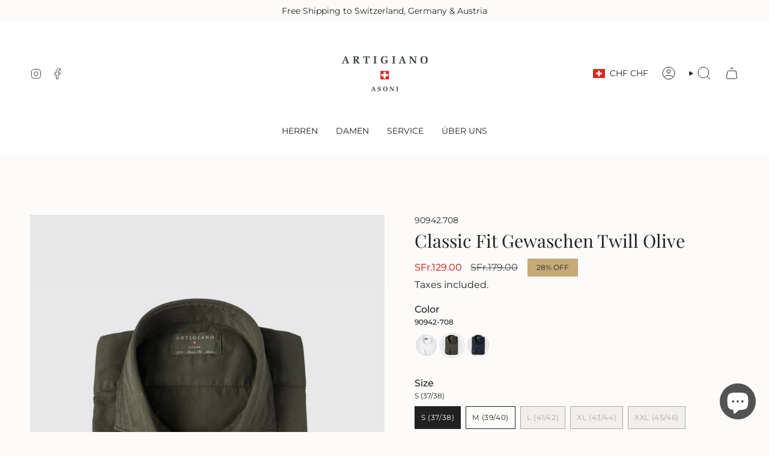

--- FILE ---
content_type: text/html; charset=utf-8
request_url: https://www.asoni.ch/products/classic-fit-gewaschen-twilll-olive?section_id=api-product-grid-item
body_size: 1002
content:
<div id="shopify-section-api-product-grid-item" class="shopify-section">

<div data-api-content>
<grid-item
    class="grid-item product-item  product-item--left product-item--outer-text product-item--has-quickbuy "
    id="product-item--api-product-grid-item-6792835039319"
    data-grid-item
    data-url="/products/classic-fit-gewaschen-twilll-olive"
    data-swap-id="true"
    
  >
    <div class="product-item__image double__image" data-product-image>
      <a
        class="product-link"
        href="/products/classic-fit-gewaschen-twilll-olive"
        aria-label="Classic Fit Gewaschen Twill Olive"
        data-product-link="/products/classic-fit-gewaschen-twilll-olive"
      ><div class="product-item__bg" data-product-image-default><figure class="image-wrapper image-wrapper--cover lazy-image lazy-image--backfill is-loading" style="--aspect-ratio: 0.6666666666666666;" data-aos="img-in"
  data-aos-delay="||itemAnimationDelay||"
  data-aos-duration="800"
  data-aos-anchor="||itemAnimationAnchor||"
  data-aos-easing="ease-out-quart"><img src="//www.asoni.ch/cdn/shop/files/26942.708-6.jpg?crop=center&amp;height=4903&amp;v=1750410252&amp;width=3269" alt="" width="3269" height="4903" loading="eager" srcset="//www.asoni.ch/cdn/shop/files/26942.708-6.jpg?v=1750410252&amp;width=136 136w, //www.asoni.ch/cdn/shop/files/26942.708-6.jpg?v=1750410252&amp;width=160 160w, //www.asoni.ch/cdn/shop/files/26942.708-6.jpg?v=1750410252&amp;width=180 180w, //www.asoni.ch/cdn/shop/files/26942.708-6.jpg?v=1750410252&amp;width=220 220w, //www.asoni.ch/cdn/shop/files/26942.708-6.jpg?v=1750410252&amp;width=254 254w, //www.asoni.ch/cdn/shop/files/26942.708-6.jpg?v=1750410252&amp;width=284 284w, //www.asoni.ch/cdn/shop/files/26942.708-6.jpg?v=1750410252&amp;width=292 292w, //www.asoni.ch/cdn/shop/files/26942.708-6.jpg?v=1750410252&amp;width=320 320w, //www.asoni.ch/cdn/shop/files/26942.708-6.jpg?v=1750410252&amp;width=480 480w, //www.asoni.ch/cdn/shop/files/26942.708-6.jpg?v=1750410252&amp;width=528 528w, //www.asoni.ch/cdn/shop/files/26942.708-6.jpg?v=1750410252&amp;width=640 640w, //www.asoni.ch/cdn/shop/files/26942.708-6.jpg?v=1750410252&amp;width=720 720w, //www.asoni.ch/cdn/shop/files/26942.708-6.jpg?v=1750410252&amp;width=960 960w, //www.asoni.ch/cdn/shop/files/26942.708-6.jpg?v=1750410252&amp;width=1080 1080w, //www.asoni.ch/cdn/shop/files/26942.708-6.jpg?v=1750410252&amp;width=1296 1296w, //www.asoni.ch/cdn/shop/files/26942.708-6.jpg?v=1750410252&amp;width=1512 1512w, //www.asoni.ch/cdn/shop/files/26942.708-6.jpg?v=1750410252&amp;width=1728 1728w, //www.asoni.ch/cdn/shop/files/26942.708-6.jpg?v=1750410252&amp;width=1950 1950w" sizes="500px" fetchpriority="high" class=" fit-cover is-loading ">
</figure>

&nbsp;</div><hover-images class="product-item__bg__under">
              <div class="product-item__bg__slider" data-hover-slider><div
                    class="product-item__bg__slide"
                    
                    data-hover-slide-touch
                  ><figure class="image-wrapper image-wrapper--cover lazy-image lazy-image--backfill is-loading" style="--aspect-ratio: 0.6666666666666666;"><img src="//www.asoni.ch/cdn/shop/files/26942.708-6.jpg?crop=center&amp;height=4903&amp;v=1750410252&amp;width=3269" alt="" width="3269" height="4903" loading="lazy" srcset="//www.asoni.ch/cdn/shop/files/26942.708-6.jpg?v=1750410252&amp;width=136 136w, //www.asoni.ch/cdn/shop/files/26942.708-6.jpg?v=1750410252&amp;width=160 160w, //www.asoni.ch/cdn/shop/files/26942.708-6.jpg?v=1750410252&amp;width=180 180w, //www.asoni.ch/cdn/shop/files/26942.708-6.jpg?v=1750410252&amp;width=220 220w, //www.asoni.ch/cdn/shop/files/26942.708-6.jpg?v=1750410252&amp;width=254 254w, //www.asoni.ch/cdn/shop/files/26942.708-6.jpg?v=1750410252&amp;width=284 284w, //www.asoni.ch/cdn/shop/files/26942.708-6.jpg?v=1750410252&amp;width=292 292w, //www.asoni.ch/cdn/shop/files/26942.708-6.jpg?v=1750410252&amp;width=320 320w, //www.asoni.ch/cdn/shop/files/26942.708-6.jpg?v=1750410252&amp;width=480 480w, //www.asoni.ch/cdn/shop/files/26942.708-6.jpg?v=1750410252&amp;width=528 528w, //www.asoni.ch/cdn/shop/files/26942.708-6.jpg?v=1750410252&amp;width=640 640w, //www.asoni.ch/cdn/shop/files/26942.708-6.jpg?v=1750410252&amp;width=720 720w, //www.asoni.ch/cdn/shop/files/26942.708-6.jpg?v=1750410252&amp;width=960 960w, //www.asoni.ch/cdn/shop/files/26942.708-6.jpg?v=1750410252&amp;width=1080 1080w, //www.asoni.ch/cdn/shop/files/26942.708-6.jpg?v=1750410252&amp;width=1296 1296w, //www.asoni.ch/cdn/shop/files/26942.708-6.jpg?v=1750410252&amp;width=1512 1512w, //www.asoni.ch/cdn/shop/files/26942.708-6.jpg?v=1750410252&amp;width=1728 1728w, //www.asoni.ch/cdn/shop/files/26942.708-6.jpg?v=1750410252&amp;width=1950 1950w" sizes="500px" fetchpriority="high" class=" fit-cover is-loading ">
</figure>
</div><div
                    class="product-item__bg__slide"
                    
                      data-hover-slide
                    
                    data-hover-slide-touch
                  ><figure class="image-wrapper image-wrapper--cover lazy-image lazy-image--backfill is-loading" style="--aspect-ratio: 0.6666666666666666;"><img src="//www.asoni.ch/cdn/shop/products/26942.708-6_0191.jpg?crop=center&amp;height=1380&amp;v=1750410252&amp;width=920" alt="" width="920" height="1380" loading="lazy" srcset="//www.asoni.ch/cdn/shop/products/26942.708-6_0191.jpg?v=1750410252&amp;width=136 136w, //www.asoni.ch/cdn/shop/products/26942.708-6_0191.jpg?v=1750410252&amp;width=160 160w, //www.asoni.ch/cdn/shop/products/26942.708-6_0191.jpg?v=1750410252&amp;width=180 180w, //www.asoni.ch/cdn/shop/products/26942.708-6_0191.jpg?v=1750410252&amp;width=220 220w, //www.asoni.ch/cdn/shop/products/26942.708-6_0191.jpg?v=1750410252&amp;width=254 254w, //www.asoni.ch/cdn/shop/products/26942.708-6_0191.jpg?v=1750410252&amp;width=284 284w, //www.asoni.ch/cdn/shop/products/26942.708-6_0191.jpg?v=1750410252&amp;width=292 292w, //www.asoni.ch/cdn/shop/products/26942.708-6_0191.jpg?v=1750410252&amp;width=320 320w, //www.asoni.ch/cdn/shop/products/26942.708-6_0191.jpg?v=1750410252&amp;width=480 480w, //www.asoni.ch/cdn/shop/products/26942.708-6_0191.jpg?v=1750410252&amp;width=528 528w, //www.asoni.ch/cdn/shop/products/26942.708-6_0191.jpg?v=1750410252&amp;width=640 640w, //www.asoni.ch/cdn/shop/products/26942.708-6_0191.jpg?v=1750410252&amp;width=720 720w" sizes="500px" fetchpriority="high" class=" is-loading ">
</figure>
</div></div>
            </hover-images></a>

      <div class="badge-box-container align--top-left body-medium">

<span
  class="badge-box sale-box"
  data-aos="fade"
  data-aos-delay="||itemAnimationDelay||"
  data-aos-duration="800"
  data-aos-anchor="||itemAnimationAnchor||"
>
  Save up to 27%
</span>
</div>
<quick-add-product>
  <div class="quick-add__holder desktop" data-quick-add-holder="6792835039319"><button
      class="quick-add__button btn btn--solid btn--small"
      
        type="button"
        aria-label="Quick add"
        data-quick-add-btn
        data-quick-add-modal-handle="classic-fit-gewaschen-twilll-olive"
      
    ><span class="btn__text">Add to cart
</span>
      <span class="btn__added">&nbsp;</span>
      <span class="btn__loader">
        <svg height="18" width="18" class="svg-loader">
          <circle r="7" cx="9" cy="9" />
          <circle stroke-dasharray="87.96459430051421 87.96459430051421" r="7" cx="9" cy="9" />
        </svg>
      </span>
      <span class="btn__error" data-message-error>&nbsp;</span>
    </button>

<template data-quick-add-modal-template>
  <dialog
    class="drawer product-quick-add"
    data-product-id="6792835039319"
    data-section-id="api-product-grid-item-6792835039319"
    inert
    data-quick-add-modal
    data-scroll-lock-required
  >
    <form method="dialog">
      <button class="visually-hidden" aria-label="Close"></button>
    </form>

    <div
      class="drawer__inner product-quick-add__content"
      data-scroll-lock-scrollable
      style="--swatch-size: var(--swatch-size-product)"
    >
      <div class="product-quick-add__close-outer">
        <button
          class="product-quick-add__close drawer__close"
          aria-label="Close"
          data-quick-add-modal-close
        ><svg aria-hidden="true" focusable="false" role="presentation" class="icon icon-cancel" viewBox="0 0 24 24"><path d="M6.758 17.243 12.001 12m5.243-5.243L12 12m0 0L6.758 6.757M12.001 12l5.243 5.243" stroke="currentColor" stroke-linecap="round" stroke-linejoin="round"/></svg></button>
      </div>

      <div class="product-quick-add__inner" data-product-upsell-ajax></div>

      <div class="loader loader--top"><div class="loader-indeterminate"></div></div>
    </div>
  </dialog>
</template>
</div>
</quick-add-product>

    </div>

    <div
      class="product-information"
      style="--swatch-size: var(--swatch-size-filters);"
      data-product-information
    >
      <div class="product-item__info body-medium">
        <a class="product-link" href="/products/classic-fit-gewaschen-twilll-olive" data-product-link="/products/classic-fit-gewaschen-twilll-olive">
          <p class="product-item__title">Classic Fit Gewaschen Twill Olive</p>

          <div class="product-item__price__holder"><div class="product-item__price" data-product-price>
<span class="price sale">
  
    <span class="new-price">
      
SFr.129.00
</span>
    
      <span class="old-price">SFr.179.00</span>
    
  
</span>

</div>
          </div>
        </a>

<quick-add-product>
  <div class="quick-add__holder mobile" data-quick-add-holder="6792835039319"><button
      class="quick-add__button btn btn--outline btn--small"
      
        type="button"
        aria-label="Quick add"
        data-quick-add-btn
        data-quick-add-modal-handle="classic-fit-gewaschen-twilll-olive"
      
    ><span class="btn__text">Add to cart
</span>
      <span class="btn__added">&nbsp;</span>
      <span class="btn__loader">
        <svg height="18" width="18" class="svg-loader">
          <circle r="7" cx="9" cy="9" />
          <circle stroke-dasharray="87.96459430051421 87.96459430051421" r="7" cx="9" cy="9" />
        </svg>
      </span>
      <span class="btn__error" data-message-error>&nbsp;</span>
    </button>

<template data-quick-add-modal-template>
  <dialog
    class="drawer product-quick-add"
    data-product-id="6792835039319"
    data-section-id="api-product-grid-item-6792835039319"
    inert
    data-quick-add-modal
    data-scroll-lock-required
  >
    <form method="dialog">
      <button class="visually-hidden" aria-label="Close"></button>
    </form>

    <div
      class="drawer__inner product-quick-add__content"
      data-scroll-lock-scrollable
      style="--swatch-size: var(--swatch-size-product)"
    >
      <div class="product-quick-add__close-outer">
        <button
          class="product-quick-add__close drawer__close"
          aria-label="Close"
          data-quick-add-modal-close
        ><svg aria-hidden="true" focusable="false" role="presentation" class="icon icon-cancel" viewBox="0 0 24 24"><path d="M6.758 17.243 12.001 12m5.243-5.243L12 12m0 0L6.758 6.757M12.001 12l5.243 5.243" stroke="currentColor" stroke-linecap="round" stroke-linejoin="round"/></svg></button>
      </div>

      <div class="product-quick-add__inner" data-product-upsell-ajax></div>

      <div class="loader loader--top"><div class="loader-indeterminate"></div></div>
    </div>
  </dialog>
</template>
</div>
</quick-add-product>
</div>
    </div>
  </grid-item></div></div>

--- FILE ---
content_type: application/x-javascript
request_url: https://cdn.roseperl.com/storelocator-prod/setting/artigianobyasoni-1763545267.js?shop=artigianobyasoni.myshopify.com
body_size: 15664
content:
SCASLSetting={"apikey":"","radius":["10","20","30","40"],"df_radius":20,"df_measurement":"m","selected_tags":[],"selected_wfields":["title","address","city","state","zipcode","country","store_image","description","phone","fax","email","web","tags","schedule"],"wstyle":"#scasl-window-container #scasl-title{display:block !important}\n#scasl-window-container #scasl-address{display:block !important}\n#scasl-window-container #scasl-city{display:inline-block !important}\n#scasl-window-container #scasl-state{display:inline-block !important}\n#scasl-window-container #scasl-zipcode{display:inline-block !important}\n#scasl-window-container #scasl-country{display:inline-block !important}\n#scasl-window-container #scasl-store_image{display:block !important}\n#scasl-window-container #scasl-description{display:block !important}\n#scasl-window-container #scasl-phone{display:block !important}\n#scasl-window-container #scasl-fax{display:block !important}\n#scasl-window-container #scasl-email{display:block !important}\n#scasl-window-container #scasl-web{display:block !important}\n#scasl-window-container #scasl-tags{display:block !important}\n#scasl-window-container #scasl-schedule{display:block !important}\n","selected_lfields":["title","address","city","state","zipcode","country","store_image","distance","direction"],"lstyle":"#scasl-list-container #scasl-title{display:block !important}\n#scasl-list-container #scasl-address{display:block !important}\n#scasl-list-container #scasl-city{display:inline-block !important}\n#scasl-list-container #scasl-state{display:inline-block !important}\n#scasl-list-container #scasl-zipcode{display:inline-block !important}\n#scasl-list-container #scasl-country{display:inline-block !important}\n#scasl-list-container #scasl-store_image{display:block !important}\n#scasl-list-container #scasl-distance{display:block !important}\n#scasl-list-container #scasl-direction{display:block !important}\n","zoom":12,"extrafield":"","status":1,"autogeocode":1,"alltags":1,"search_bg_color":"#ffffff","search_border_color":"#cccccc","search_border_size":1,"loc_btn_color":"#6c78eb","search_btn_color":"#6c78eb","map_border_color":"#cccccc","map_border_size":1,"map_bg_color":"#ffffff","info_border_color":"#cccccc","info_border_size":1,"info_bg_color":"#ffffff","info_shop_name_color":"#000000","info_shop_info_color":"#555555","info_shop_info_font":"","info_shop_name_font":"","search_font":"","page_title":"Find Our Stores","curr_loc_text":"Current Location","radius_text":"Search Radius","msr_text":"Search Radius Measurement","find_loc_btn_text":"Find My Location","search_btn_text":"Search","filter_tags_text":"Filter Tags","enter_a_location_text":"Enter a location","add_error_alert":"Unable to find address","distance_error_alert":"Unfortunately, our closest location is more than","no_result_title":"No results","no_result_tags":"No locations were found with the given tags. Please modify your selections or input.","max_results":26,"scasl_phone_label":"","scasl_fax_label":"","scasl_email_label":"","scasl_schedule_label":"","map_style_name":"default","map_style_data":"","no_result_go_to_home_page":"Go to home page","default_view":0,"default_latitude":"","default_longitude":"","filter_tags_by":"and","default_view_zoom":0,"restric_country":[],"restric_country_text":"","miles_text":"miles","kilometers_text":"kilometers","cluster":1,"max_result_in_first_loading":5000,"no_limit_text":"No Limit","query_url":0,"clusters_style":"default","clustering_custom":"","no_result_url":"","autocomplete_option":"address","store_sort":"default","view_map_btn_text":"View Map","created_at":"2019-03-11T11:00:26.000000Z","unlimited_search_radius":1,"dynamic_view":0,"dynamic_view_realtime":0,"pegman":1,"map_satellite_option":1,"zoom_control":1,"restricted_map_view":0,"display_operating_hours":0,"operating_hours":null,"date_overrides":null,"location_is_disabled_alert":"","location_is_disabled_text":"","kilometer_unit_text":"","meter_unit_text":"","more_text":"","less_text":"","list_text":"","map_text":"","direction_text":"","image_position":"beside","image_size":"medium","open_text":"","opens_text":"","open_now_text":"","closed_text":"","closes_text":"","closes_soon_text":"","monday_text":"","tuesday_text":"","wednesday_text":"","thursday_text":"","friday_text":"","saturday_text":"","sunday_text":"","hours_might_differ":"","monday_acronym_text":"","tuesday_acronym_text":"","wednesday_acronym_text":"","thursday_acronym_text":"","friday_acronym_text":"","saturday_acronym_text":"","sunday_acronym_text":"","address_icon":null,"phone_icon":null,"email_icon":null,"fax_icon":null,"web_url_icon":null,"oh_icon":null,"icon_color":null,"def_apk":"AIzaSyCIc9H3z2GFNnygX9XBLq08MYJsZ1ljp8A","locationsRaw":"[{\"lat\":\"47.5107926\",\"lng\":\"8.4704107\",\"id\":2079907,\"name\":\"Jelmoli\",\"description\":\"Men\\r<br>MTM\\r<br>Women\",\"phone\":\"+41 44 220 44 11\",\"email\":\"info@jelmoli.ch\",\"web\":\"https:\\\/\\\/www.jelmoli.ch\\\/\",\"webdisplay\":\"www.jelmoli.ch\",\"address\":\"Seidengasse 1\",\"country\":\"Switzerland\",\"state\":\"Zurich\",\"city\":\"Zürich\",\"postal\":\"8000\",\"priority\":1,\"apply_to_type\":1},{\"lat\":\"47.5107926\",\"lng\":\"8.4704107\",\"id\":2080572,\"name\":\"Grieder Flughafen\",\"description\":\"Men\\r<br>MTM\\r<br>Women\",\"phone\":\"+41 44 224 35 31\",\"web\":\"https:\\\/\\\/www.bongenie-grieder.ch\\\/de\\\/\",\"webdisplay\":\"www.bongenie-grieder.ch\",\"address\":\"Airside Level 1\",\"address2\":\"Postfach\",\"country\":\"Switzerland\",\"state\":\"Zurich\",\"city\":\"Zürich Flughafen\",\"postal\":\"8060\",\"priority\":1,\"apply_to_type\":1},{\"lat\":\"47.5107926\",\"lng\":\"8.4704107\",\"id\":2080573,\"name\":\"Grieder Zürich\",\"description\":\"Men\\r<br>MTM\\r<br>Women\",\"phone\":\"+41 44 224 36 36\",\"web\":\"https:\\\/\\\/www.bongenie-grieder.ch\\\/de\\\/\",\"webdisplay\":\"www.bongenie-grieder.ch\",\"address\":\"Bahnhofstrasse 30\",\"country\":\"Switzerland\",\"state\":\"Zurich\",\"city\":\"8001\",\"postal\":\"Zürich\",\"priority\":1,\"apply_to_type\":1},{\"lat\":\"47.5107926\",\"lng\":\"8.4704107\",\"id\":2080579,\"name\":\"PKZ Zürich\",\"description\":\"Men\\r<br>MTM\",\"phone\":\"+41 44 211 04 40\",\"web\":\"https:\\\/\\\/www.pkz.ch\\\/de\\\/\",\"webdisplay\":\"www.pkz.ch\",\"address\":\"Bahnhofstrasse 46\",\"country\":\"Switzerland\",\"state\":\"Zurich\",\"city\":\"8001\",\"postal\":\"Zürich\",\"priority\":1,\"apply_to_type\":1},{\"lat\":\"47.5107926\",\"lng\":\"8.4704107\",\"id\":2080582,\"name\":\"PKZ Glattzentrum\",\"description\":\"Men\\r<br>MTM\",\"phone\":\"+41 44 830 50 35\",\"email\":\"glattzentrum@pkz.ch\",\"web\":\"https:\\\/\\\/www.pkz.ch\\\/de\\\/\",\"webdisplay\":\"www.pkz.ch\",\"address\":\"Neue Winterthurerstrasse 99\",\"country\":\"Switzerland\",\"state\":\"Zurich\",\"city\":\"8304\",\"postal\":\"Glattzentrum\",\"priority\":2,\"apply_to_type\":1},{\"lat\":\"47.5107926\",\"lng\":\"8.4704107\",\"id\":2080583,\"name\":\"Müller Mode AG\",\"description\":\"Men\\r<br>MTM\",\"phone\":\"+41 55 282 30 30\",\"email\":\"contact@muellermode.ch\",\"web\":\"https:\\\/\\\/herrenmode.ch\\\/\",\"webdisplay\":\"www.herrenmode.ch\",\"address\":\"Hauptstrasse 29\",\"country\":\"Switzerland\",\"state\":\"Sankt Gallen\",\"city\":\"8716\",\"postal\":\"Schmerikon\",\"priority\":1,\"apply_to_type\":1},{\"lat\":\"47.5107926\",\"lng\":\"8.4704107\",\"id\":2080584,\"name\":\"Gränicher Herren\",\"description\":\"Men\\r<br>MTM\",\"phone\":\"+41 41 229 60 50\",\"email\":\"info@graenicher-mode.ch\",\"web\":\"https:\\\/\\\/www.graenicher-mode.ch\\\/\",\"webdisplay\":\"www.graenicher-mode.ch\",\"address\":\"Pilatusstrasse 9\",\"country\":\"Switzerland\",\"state\":\"Luzern\",\"city\":\"Luzern\",\"postal\":\"6003\",\"priority\":1,\"apply_to_type\":1},{\"lat\":\"47.5107926\",\"lng\":\"8.4704107\",\"id\":2080608,\"name\":\"Ski Service Corvatsch\",\"description\":\"Men\\r<br>Women\",\"phone\":\"+41 81 838 77 77\",\"email\":\"contact@skiservice-corvatsch.com\",\"web\":\"https:\\\/\\\/www.skiservice-corvatsch.com\\\/\",\"webdisplay\":\"www.skiservice-corvatsch.com\",\"address\":\"Via dal Corvatsch 31\",\"country\":\"Switzerland\",\"state\":\"Graubunden\",\"city\":\"Silvaplana-Surlej\",\"postal\":\"7513\",\"priority\":1,\"apply_to_type\":1},{\"lat\":\"47.5107926\",\"lng\":\"8.4704107\",\"id\":2080609,\"name\":\"Mode Weber\",\"description\":\"Men\\r<br>MTM\",\"phone\":\"+41 71 987 70 60\",\"web\":\"https:\\\/\\\/www.modeweber.ch\\\/\",\"webdisplay\":\"www.modeweber.ch\",\"address\":\"Bahnhofplatz 17\",\"country\":\"Switzerland\",\"state\":\"Sankt Gallen\",\"city\":\"Wattwil\",\"postal\":\"9630\",\"priority\":1,\"apply_to_type\":1},{\"lat\":\"47.5107926\",\"lng\":\"8.4704107\",\"id\":2080610,\"name\":\"Meini Sport & Mode\",\"description\":\"Men\",\"phone\":\"+41 81 936 62 00\",\"email\":\"gruber@meini.ch\",\"web\":\"http:\\\/\\\/www.meini.ch\\\/?gclid=EAIaIQobChMI0cTZyZ384AIVyYeyCh0R8g5_EAAYASAAEgJeCPD_BwE\",\"webdisplay\":\"www.meini.ch\",\"address\":\"Via Murschetg 41\",\"country\":\"Switzerland\",\"state\":\"Graubunden\",\"city\":\"Laax\",\"postal\":\"7032\",\"priority\":1,\"apply_to_type\":1},{\"lat\":\"47.5107926\",\"lng\":\"8.4704107\",\"id\":2080611,\"name\":\"Kottmann Herrenmode AG\",\"description\":\"Men\\r<br>MTM\",\"phone\":\"+41 921 26 67\",\"email\":\"info@kottmannherrenmode.ch\",\"web\":\"http:\\\/\\\/kottmannherrenmode.ch\\\/\",\"webdisplay\":\"www.kottmannherrenmode.ch\",\"address\":\"Bahnhofstrasse 35b\",\"country\":\"Switzerland\",\"state\":\"Luzern\",\"city\":\"6210\",\"postal\":\"Sursee\",\"priority\":1,\"apply_to_type\":1},{\"lat\":\"47.5107926\",\"lng\":\"8.4704107\",\"id\":2080612,\"name\":\"Suitable fashion\",\"description\":\"Men\",\"phone\":\"+41 43 888 97 74\",\"email\":\"info@suitablefashion.ch\",\"web\":\"https:\\\/\\\/www.suitablefashion.ch\\\/\",\"webdisplay\":\"www.suitablefashion.ch\",\"address\":\"Dorfstrasse 34\",\"country\":\"Switzerland\",\"state\":\"Zurich\",\"city\":\"Richterswil\",\"postal\":\"8805\",\"priority\":1,\"apply_to_type\":1},{\"lat\":\"47.5107926\",\"lng\":\"8.4704107\",\"id\":2080614,\"name\":\"Monsieur A\",\"description\":\"Men\\r<br>MTM\",\"phone\":\"+41 71 841 20 44\",\"email\":\"monsieura@bluewin.ch\",\"web\":\"http:\\\/\\\/monsieura.ch\\\/site\\\/\",\"webdisplay\":\"www.moniseura.ch\",\"address\":\"Hauptstrasse 57\",\"country\":\"Switzerland\",\"state\":\"Sankt Gallen\",\"city\":\"9400\",\"postal\":\"Rorschach\",\"priority\":1,\"apply_to_type\":1},{\"lat\":\"47.5107926\",\"lng\":\"8.4704107\",\"id\":2080672,\"name\":\"Reischmann\",\"description\":\"Men\\r<br>MTM\",\"phone\":\"+49 751 361470\",\"email\":\"info@reischmann.biz\",\"web\":\"https:\\\/\\\/www.reischmann.biz\\\/\",\"webdisplay\":\"www.reischmann.biz\",\"address\":\"Kirchstrasse 2 - 6\",\"country\":\"Germany\",\"state\":\"Baden-Wuerttemberg\",\"city\":\"Ravensburg\",\"postal\":\"88212\",\"priority\":1,\"apply_to_type\":1},{\"lat\":\"47.5107926\",\"lng\":\"8.4704107\",\"id\":2080673,\"name\":\"Prange Style\",\"description\":\"Men\\r<br>MTM\",\"phone\":\"+49 2361 486948\",\"email\":\"kontakt@prange-style.de\",\"web\":\"https:\\\/\\\/www.prange-style.de\\\/\",\"webdisplay\":\"www.prange-style.de\",\"address\":\"Grosse-Geld-Strasse 4\",\"country\":\"Germany\",\"state\":\"Nordrhein-Westfalen\",\"city\":\"45657\",\"postal\":\"Recklinghausen\",\"priority\":1,\"apply_to_type\":1},{\"lat\":\"47.5107926\",\"lng\":\"8.4704107\",\"id\":2080678,\"name\":\"Iris von Arnim München\",\"description\":\"Men\\r<br>Women\",\"phone\":\"+49 8923 885588\",\"web\":\"https:\\\/\\\/irisvonarnim.com\\\/?gclid=EAIaIQobChMIwebVwNf84AIVBZzVCh23VQivEAAYASAAEgK7MvD_BwE\",\"webdisplay\":\"www.irisvonarnim.com\",\"address\":\"Amirapl. 1\",\"country\":\"Germany\",\"state\":\"Bayern\",\"city\":\"München\",\"postal\":\"80333\",\"priority\":1,\"apply_to_type\":1},{\"lat\":\"47.5107926\",\"lng\":\"8.4704107\",\"id\":2080681,\"name\":\"Le Club 55\",\"description\":\"Men\\r<br>Women\",\"phone\":\"+33 494 55 55 55\",\"web\":\"https:\\\/\\\/www.club55.fr\\\/index.html\",\"webdisplay\":\"www.leclub55.fr\",\"address\":\"43, Boulevard Patch\",\"country\":\"France\",\"state\":\"Provence-Alpes-Cote d'Azur\",\"city\":\"Ramatuelle\",\"postal\":\"83350\",\"priority\":1,\"apply_to_type\":1},{\"lat\":\"47.5107926\",\"lng\":\"8.4704107\",\"id\":2080685,\"name\":\"Søren Fashion GmbH\",\"description\":\"Men\",\"phone\":\"+49 2331 24183\",\"web\":\"http:\\\/\\\/www.soeren-fashion.de\\\/\",\"webdisplay\":\"www.soeren-fashion.de\",\"address\":\"Elberfelder Strasse 59\",\"country\":\"Germany\",\"state\":\"Nordrhein-Westfalen\",\"city\":\"Hagen\",\"postal\":\"58095\",\"priority\":1,\"apply_to_type\":1},{\"lat\":\"47.5107926\",\"lng\":\"8.4704107\",\"id\":2096892,\"name\":\"Ferd. Grüner GmbH\",\"description\":\"Men\\r<br>Women\\r<br>\",\"phone\":\"+43 463 501770\",\"email\":\"support@gruener.at\",\"web\":\"https:\\\/\\\/www.gruener.at\\\/shop\\\/?gclid=EAIaIQobChMIrLi3s5aB4QIVUOh3Ch02SARCEAAYASAAEgKJaPD_BwE\",\"webdisplay\":\"www.gruener.at\",\"address\":\"Bahnhofstrasse 16\",\"country\":\"Austria\",\"state\":\"Kaernten\",\"city\":\"Klagenfurt\",\"postal\":\"9020\",\"priority\":1,\"apply_to_type\":1},{\"lat\":\"47.5107926\",\"lng\":\"8.4704107\",\"id\":2096893,\"name\":\"Helmut Eder Damen\",\"description\":\"Women\",\"phone\":\"+43 5356 66607\",\"email\":\"office@helmuteder.com\",\"web\":\"https:\\\/\\\/www.helmuteder.com\\\/\",\"webdisplay\":\"www.helmuteder.com\",\"address\":\"Bilchstrasse 5\",\"country\":\"Austria\",\"state\":\"Tirol\",\"city\":\"Kitzbühel\",\"postal\":\"6370\",\"priority\":1,\"apply_to_type\":1},{\"lat\":\"47.5107926\",\"lng\":\"8.4704107\",\"id\":2096894,\"name\":\"Annehouse\",\"description\":\"Women\",\"phone\":\"+41 62 824 54 01\",\"email\":\"mail@annehouse.ch\",\"web\":\"https:\\\/\\\/www.annehouse.ch\\\/\",\"webdisplay\":\"www.annehouse.ch\",\"address\":\"Rathausgasse 12\",\"country\":\"Switzerland\",\"state\":\"Aargau\",\"city\":\"Aarau\",\"postal\":\"5000\",\"priority\":1,\"apply_to_type\":1},{\"lat\":\"47.5107926\",\"lng\":\"8.4704107\",\"id\":2096895,\"name\":\"burn living\",\"description\":\"Women\",\"phone\":\"+41 79 472 27 07\",\"web\":\"https:\\\/\\\/www.burnliving.ch\\\/mode\",\"webdisplay\":\"www.burnliving.ch\",\"address\":\"Dorfstrasse 69\",\"country\":\"Switzerland\",\"state\":\"Bern\",\"city\":\"Adelboden\",\"postal\":\"3715\",\"priority\":1,\"apply_to_type\":1},{\"lat\":\"47.5107926\",\"lng\":\"8.4704107\",\"id\":2096896,\"name\":\"Boutique Urs Jelen\",\"description\":\"Women\",\"phone\":\"+41 81 377 25 26\",\"address\":\"Äussere Poststrasse \",\"country\":\"Switzerland\",\"state\":\"Graubunden\",\"city\":\"Arosa\",\"postal\":\"7050\",\"priority\":1,\"apply_to_type\":1},{\"lat\":\"47.5107926\",\"lng\":\"8.4704107\",\"id\":2096897,\"name\":\"Ste's\",\"description\":\"Women\",\"phone\":\"+41 61 228 77 28\",\"address\":\"Brunngässlein 11\",\"country\":\"Switzerland\",\"state\":\"Basel-Stadt\",\"city\":\"4052\",\"postal\":\"Basel\",\"priority\":1,\"apply_to_type\":1},{\"lat\":\"47.5107926\",\"lng\":\"8.4704107\",\"id\":2096898,\"name\":\"CPH Bern\",\"description\":\"Women\",\"phone\":\"+41 31 312 06 40\",\"web\":\"https:\\\/\\\/c-p-h.ch\\\/de\\\/\",\"webdisplay\":\"www.c-p-h.ch\",\"address\":\"Kramgasse 30\",\"country\":\"Switzerland\",\"state\":\"Bern\",\"city\":\"Bern\",\"postal\":\"3011\",\"priority\":1,\"apply_to_type\":1},{\"lat\":\"47.5107926\",\"lng\":\"8.4704107\",\"id\":2096899,\"name\":\"Lila's das Stilhaus\",\"description\":\"Women\",\"phone\":\"+41 44 536 16 68\",\"email\":\"willkommen@lila-s.ch\",\"web\":\"http:\\\/\\\/www.lila-s.ch\\\/\",\"webdisplay\":\"www.lila-s.ch\",\"address\":\"Zürcherstrasse 10\",\"country\":\"Switzerland\",\"state\":\"Zurich\",\"city\":\"Birmensdorf\",\"postal\":\"8903\",\"priority\":1,\"apply_to_type\":1},{\"lat\":\"47.5107926\",\"lng\":\"8.4704107\",\"id\":2096900,\"name\":\"Mode DORelle\",\"description\":\"Women\",\"phone\":\"+41 71 422 12 66\",\"email\":\"info@modedorelle.ch\",\"web\":\"http:\\\/\\\/modedorelle.ch\\\/\",\"webdisplay\":\"www.modedorelle.ch\",\"address\":\"Grubplatz 12\",\"country\":\"Switzerland\",\"state\":\"Thurgau\",\"city\":\"Bischofszell TG\",\"postal\":\"9220\",\"priority\":1,\"apply_to_type\":1},{\"lat\":\"47.5107926\",\"lng\":\"8.4704107\",\"id\":2096901,\"name\":\"Schoepf living\",\"description\":\"Women\",\"phone\":\"+41 81 252 64 16\",\"email\":\"info@schoepf-living.ch\",\"web\":\"http:\\\/\\\/www.schoepf-living.ch\\\/\",\"webdisplay\":\"www.schoepf-living.ch\",\"address\":\"Kornplatz 2\",\"country\":\"Switzerland\",\"state\":\"Graubunden\",\"city\":\"Chur\",\"postal\":\"7000\",\"priority\":1,\"apply_to_type\":1},{\"lat\":\"47.5107926\",\"lng\":\"8.4704107\",\"id\":2096902,\"name\":\"oohh! fine fashion\",\"description\":\"Women\",\"phone\":\"+41 81 252 71 71\",\"email\":\"info@oohh.ch\",\"web\":\"http:\\\/\\\/www.oohh.ch\\\/\",\"webdisplay\":\"www.oohh.ch\",\"address\":\"Steinbruchstrasse 12\",\"country\":\"Switzerland\",\"state\":\"Graubunden\",\"city\":\"Chur\",\"postal\":\"7000\",\"priority\":1,\"apply_to_type\":1},{\"lat\":\"47.5107926\",\"lng\":\"8.4704107\",\"id\":2096904,\"name\":\"Rudolf alpine fashion\",\"description\":\"Women\",\"phone\":\"+41 81 911 11 57\",\"email\":\"info@rudolf-alpinefashion.ch\",\"web\":\"http:\\\/\\\/www.rudolf-alpinefashion.ch\\\/\",\"webdisplay\":\"www.rudolf-alpinefashion.ch\",\"address\":\"Promenada 33\",\"country\":\"Switzerland\",\"state\":\"Graubunden\",\"city\":\"Flims Waldhaus\",\"postal\":\"7018\",\"priority\":1,\"apply_to_type\":1},{\"lat\":\"47.5107926\",\"lng\":\"8.4704107\",\"id\":2096905,\"name\":\"Ahead fashion\",\"description\":\"Women\",\"phone\":\"+41 81 422 42 88 \",\"email\":\"ahead.klosters@bluewin.ch\",\"web\":\"https:\\\/\\\/www.andrist-sport.ch\\\/_en\\\/aheadfashion.html#Home\",\"webdisplay\":\"www.aheadfashion.ch\",\"address\":\"Alte Bahnhofstrasse 9\",\"country\":\"Switzerland\",\"state\":\"Graubunden\",\"city\":\"Klosters\",\"postal\":\"7250\",\"priority\":1,\"apply_to_type\":1},{\"lat\":\"47.5107926\",\"lng\":\"8.4704107\",\"id\":2096906,\"name\":\"la copine\",\"description\":\"Women\",\"phone\":\"+41 71 672 88 82\",\"email\":\"la.copine@bluewin.ch\",\"web\":\"https:\\\/\\\/lacopine.ch\\\/home\",\"webdisplay\":\"www.lacopine.ch\",\"address\":\"Löwenstrasse 16\",\"country\":\"Switzerland\",\"state\":\"Thurgau\",\"city\":\"Kreuzlingen\",\"postal\":\"8280\",\"priority\":1,\"apply_to_type\":1},{\"lat\":\"47.5107926\",\"lng\":\"8.4704107\",\"id\":2096907,\"name\":\"STRAUMANN\",\"description\":\"Women\",\"phone\":\"+41 41 322 10 00\",\"email\":\"info@straumann.lu\",\"web\":\"http:\\\/\\\/www.straumann.lu\\\/pages\\\/ueber-uns\\\/philosophie.php\",\"webdisplay\":\"www.straumann.lu\",\"address\":\"Luzernerstrasse 20\",\"country\":\"Switzerland\",\"state\":\"Luzern\",\"city\":\"Kriens\",\"postal\":\"6010\",\"priority\":1,\"apply_to_type\":1},{\"lat\":\"47.5107926\",\"lng\":\"8.4704107\",\"id\":2096908,\"name\":\"PKZ Genf\",\"description\":\"Men\\r<br>MTM\",\"phone\":\"+41 22 311 86 66\",\"email\":\"geneve@pkz.ch\",\"web\":\"https:\\\/\\\/www.pkz.ch\\\/de\\\/\",\"webdisplay\":\"www.pkz.ch\",\"address\":\"Rue de la Confédération 15\",\"country\":\"Switzerland\",\"state\":\"Geneve\",\"city\":\"Genève\",\"postal\":\"1204\",\"priority\":1,\"apply_to_type\":1},{\"lat\":\"47.5107926\",\"lng\":\"8.4704107\",\"id\":2096909,\"name\":\"PKZ Lausanne\",\"description\":\"Men\\r<br>MTM\",\"phone\":\"+41 21 323 17 17\",\"email\":\"lausanne@pkz.ch\",\"web\":\"https:\\\/\\\/www.pkz.ch\\\/de\\\/\",\"webdisplay\":\"www.pkz.ch\",\"address\":\"4 rue du Pont\",\"country\":\"Switzerland\",\"state\":\"Vaud\",\"city\":\"Lausanne\",\"postal\":\"1002\",\"priority\":1,\"apply_to_type\":1},{\"lat\":\"47.5107926\",\"lng\":\"8.4704107\",\"id\":2096910,\"name\":\"PKZ Bern\",\"description\":\"Men\\r<br>MTM\",\"phone\":\"+41 31 311 43 13\",\"email\":\"bern@pkz.ch\",\"web\":\"https:\\\/\\\/www.pkz.ch\\\/de\\\/\",\"webdisplay\":\"www.pkz.ch\",\"address\":\"Spitalgasse \\\/ Bahnhofplatz 1\",\"country\":\"Switzerland\",\"state\":\"Bern\",\"city\":\"Bern\",\"postal\":\"3011\",\"priority\":1,\"apply_to_type\":1},{\"lat\":\"47.5107926\",\"lng\":\"8.4704107\",\"id\":2096911,\"name\":\"Eckerle Augsburg\",\"description\":\"Men\",\"phone\":\"+49 821 346190\",\"email\":\"augsburg@eckerle.de\",\"web\":\"https:\\\/\\\/www.eckerle.de\\\/\",\"webdisplay\":\"www.eckerle.de\",\"address\":\"Rathausplatz 8\",\"country\":\"Germany\",\"state\":\"Bayern\",\"city\":\"Augsburg\",\"postal\":\"86150\",\"priority\":1,\"apply_to_type\":1},{\"lat\":\"47.5107926\",\"lng\":\"8.4704107\",\"id\":2096912,\"name\":\"Eckerle Frankfurt\",\"description\":\"Men\",\"phone\":\"+49 69 1338963\",\"email\":\"frankfurt@eckerle.de\",\"web\":\"https:\\\/\\\/www.eckerle.de\\\/\",\"webdisplay\":\"www.eckerle.de\",\"address\":\"Zeil 79\",\"country\":\"Germany\",\"state\":\"Hessen\",\"city\":\"Frankfurt\",\"postal\":\"60313\",\"priority\":1,\"apply_to_type\":1},{\"lat\":\"47.5107926\",\"lng\":\"8.4704107\",\"id\":2096913,\"name\":\"Eckerle München\",\"description\":\"Men\",\"phone\":\"+49 8924 2279320\",\"email\":\"muenchen@eckerle.de\",\"web\":\"https:\\\/\\\/www.eckerle.de\\\/\",\"webdisplay\":\"www.eckerle.de\",\"address\":\"Theatinerstraße 3\",\"country\":\"Germany\",\"state\":\"Bayern\",\"city\":\"München\",\"postal\":\"80333\",\"priority\":1,\"apply_to_type\":1},{\"lat\":\"47.5107926\",\"lng\":\"8.4704107\",\"id\":2096914,\"name\":\"Eckerle Stuttgart\",\"description\":\"Men\",\"phone\":\"+49 711 2245130\",\"email\":\"stuttgart@eckerle.de\",\"web\":\"https:\\\/\\\/www.eckerle.de\\\/\",\"webdisplay\":\"www.eckerle.de\",\"address\":\"Stiftstrasse 5\",\"country\":\"Germany\",\"state\":\"Baden-Wuerttemberg\",\"city\":\"Stuttgart\",\"postal\":\"70173\",\"priority\":1,\"apply_to_type\":1},{\"lat\":\"47.5107926\",\"lng\":\"8.4704107\",\"id\":2096915,\"name\":\"Eckerle Wiesbaden\",\"description\":\"Men\",\"phone\":\"+49 611 334367\",\"email\":\"wiesbaden@eckerle.de\",\"web\":\"https:\\\/\\\/www.eckerle.de\\\/\",\"webdisplay\":\"www.eckerle.de\",\"address\":\"Freidrichstrasse 45\",\"country\":\"Germany\",\"state\":\"Hessen\",\"city\":\"Wiesbaden\",\"postal\":\"65185\",\"priority\":1,\"apply_to_type\":1},{\"lat\":\"47.5107926\",\"lng\":\"8.4704107\",\"id\":2096916,\"name\":\"zeronove\",\"description\":\"Women\",\"phone\":\"+41 61 363 09 09\",\"web\":\"https:\\\/\\\/zeronoveuomo.ch\\\/#start\",\"webdisplay\":\"www.zeronove.ch\",\"address\":\"Spalenberg 2\",\"country\":\"Switzerland\",\"state\":\"Basel-Stadt\",\"city\":\"Basel\",\"postal\":\"4051\",\"priority\":1,\"apply_to_type\":1},{\"lat\":\"47.5107926\",\"lng\":\"8.4704107\",\"id\":2096917,\"name\":\"Duett Zug Metalli\",\"description\":\"Women\",\"phone\":\"+41 41 525 36 07\",\"email\":\"metalli@duett-boutiques.ch\",\"web\":\"https:\\\/\\\/duett-boutiques.ch\\\/home\",\"webdisplay\":\"www.duett-boutiques.ch\",\"address\":\"Baarerstrasse 22\",\"country\":\"Switzerland\",\"state\":\"Zug\",\"city\":\"Zug\",\"postal\":\"6300\",\"priority\":1,\"apply_to_type\":1},{\"lat\":\"47.5107926\",\"lng\":\"8.4704107\",\"id\":2096918,\"name\":\"Duett Zug Hertizentrum\",\"description\":\"Women\",\"phone\":\"+41 41 710 68 00\",\"email\":\"zug@duett-boutiques.ch\",\"web\":\"https:\\\/\\\/duett-boutiques.ch\\\/home\",\"webdisplay\":\"www.duett-boutiques.ch\",\"address\":\"Hertizentrum 10\",\"country\":\"Switzerland\",\"state\":\"Zug\",\"city\":\"Zug\",\"postal\":\"6300\",\"priority\":1,\"apply_to_type\":1},{\"lat\":\"47.5107926\",\"lng\":\"8.4704107\",\"id\":2096919,\"name\":\"Duett Regensdorf\",\"description\":\"Women\",\"phone\":\"+41 44 840 37 27\",\"email\":\"regensdorf@duett-boutiques.ch\",\"web\":\"https:\\\/\\\/duett-boutiques.ch\\\/home\",\"webdisplay\":\"www.duett-boutiques.ch\",\"address\":\"Im Zentrum 1\",\"country\":\"Switzerland\",\"state\":\"Zurich\",\"city\":\"Regensdorf\",\"postal\":\"8105\",\"priority\":1,\"apply_to_type\":1},{\"lat\":\"47.5107926\",\"lng\":\"8.4704107\",\"id\":2096920,\"name\":\"Duett Effretikon\",\"description\":\"Women\",\"phone\":\"+41 44 945 02 27\",\"email\":\"effretikon@duett-boutiques.ch\",\"web\":\"https:\\\/\\\/duett-boutiques.ch\\\/home\",\"webdisplay\":\"www.duett-boutiques.ch\",\"address\":\"Märtplatz 3\",\"country\":\"Switzerland\",\"state\":\"Zurich\",\"city\":\"Illnau-Effretikon\",\"postal\":\"8307\",\"priority\":1,\"apply_to_type\":1},{\"lat\":\"47.5107926\",\"lng\":\"8.4704107\",\"id\":2096921,\"name\":\"Fashion for you\",\"description\":\"Women\",\"phone\":\"+41 27 470 17 28\",\"email\":\"f4you@bluewin.ch\",\"address\":\"Kirchstrasse 2\",\"country\":\"Switzerland\",\"state\":\"Valais\",\"city\":\"Leukerbad\",\"postal\":\"3954\",\"priority\":1,\"apply_to_type\":1},{\"lat\":\"47.5107926\",\"lng\":\"8.4704107\",\"id\":2096922,\"name\":\"Boutique Scrupoli\",\"description\":\"Women\",\"phone\":\"+41 91 922 00 68\",\"email\":\"pia.bajetta@gmail.com\",\"address\":\"Via Cattedrale 6\",\"country\":\"Switzerland\",\"state\":\"Ticino\",\"city\":\"Lugano\",\"postal\":\"6900\",\"priority\":1,\"apply_to_type\":1},{\"lat\":\"47.5107926\",\"lng\":\"8.4704107\",\"id\":2096923,\"name\":\"Maison de Boer AG\",\"description\":\"Women\",\"phone\":\"+41 41 210 89 16\",\"email\":\"info@maisondeboer.ch\",\"web\":\"https:\\\/\\\/www.maisondeboer.ch\\\/rive_gauche\\\/\",\"webdisplay\":\"www.maisondeboer.ch\\\/rivegauche\",\"address\":\"Pilatusstrasse 14\",\"country\":\"Switzerland\",\"state\":\"Luzern\",\"city\":\"Luzern\",\"postal\":\"6003\",\"priority\":1,\"apply_to_type\":1},{\"lat\":\"47.5107926\",\"lng\":\"8.4704107\",\"id\":2096924,\"name\":\"Gränicher Damen\",\"description\":\"Women\",\"phone\":\"+41 41 410 06 04\",\"email\":\"info@graenicher-mode.ch\",\"web\":\"https:\\\/\\\/www.graenicher-mode.ch\\\/\",\"webdisplay\":\"www.graenicher-mode.ch\",\"address\":\"Weinmarkt 8\",\"country\":\"Switzerland\",\"state\":\"Luzern\",\"city\":\"Luzern\",\"postal\":\"6004\",\"priority\":1,\"apply_to_type\":1},{\"lat\":\"47.5107926\",\"lng\":\"8.4704107\",\"id\":2096925,\"name\":\"Phänomen\",\"description\":\"Women\",\"phone\":\"+41 41 412 17 40\",\"email\":\"info@phaenomen.ch\",\"web\":\"https:\\\/\\\/www.phaenomen.ch\\\/willkommen\\\/\",\"webdisplay\":\"www.phaenomen.ch\",\"address\":\"Weinmarkt 5\",\"country\":\"Switzerland\",\"state\":\"Luzern\",\"city\":\"Luzern\",\"postal\":\"6004\",\"priority\":1,\"apply_to_type\":1},{\"lat\":\"47.5107926\",\"lng\":\"8.4704107\",\"id\":2120117,\"name\":\"Primavera Mode\",\"description\":\"Women\",\"phone\":\"+41 62 212 39 79\",\"email\":\"primavera-mode@bluewin.ch\",\"address\":\"Ringstrasse 14\",\"country\":\"Switzerland\",\"state\":\"Solothurn\",\"city\":\"Olten\",\"postal\":\"4600\",\"priority\":1,\"apply_to_type\":1},{\"lat\":\"47.5107926\",\"lng\":\"8.4704107\",\"id\":2120118,\"name\":\"Atelier Elvira Vaucher\",\"description\":\"Women\",\"phone\":\"+41 44 687 34 53\",\"email\":\"kontakt@atelier-elviravaucher.ch\",\"web\":\"https:\\\/\\\/www.atelier-elviravaucher.ch\\\/\",\"webdisplay\":\"www.atelier-elviravaucher.ch\",\"address\":\"Poststrasse 31\",\"country\":\"Switzerland\",\"state\":\"Zurich\",\"city\":\"Richterswil\",\"postal\":\"8805\",\"priority\":1,\"apply_to_type\":1},{\"lat\":\"47.5107926\",\"lng\":\"8.4704107\",\"id\":2120119,\"name\":\"Micaela's\",\"description\":\"Women\",\"phone\":\"+41 61 641 55 75\",\"email\":\"kontakt@micaelas.ch\",\"web\":\"http:\\\/\\\/www.micaelas.ch\\\/home.html\",\"webdisplay\":\"www.micaelas.ch\",\"address\":\"Winkelgässchen 5\",\"country\":\"Switzerland\",\"state\":\"Basel-Stadt\",\"city\":\"Riehen\",\"postal\":\"4125\",\"priority\":1,\"apply_to_type\":1},{\"lat\":\"47.5107926\",\"lng\":\"8.4704107\",\"id\":2120120,\"name\":\"Boutique Chic\",\"description\":\"Women\",\"phone\":\"+41 41 810 35 00\",\"email\":\"boutique-chic@bluewin.ch\",\"address\":\"Reichsstrasse 5\",\"country\":\"Switzerland\",\"state\":\"Schwyz\",\"city\":\"Schwyz\",\"postal\":\"6430\",\"priority\":1,\"apply_to_type\":1},{\"lat\":\"47.5107926\",\"lng\":\"8.4704107\",\"id\":2120121,\"name\":\"Boutique Manuela\",\"description\":\"Women\",\"phone\":\"+41 81 864 07 88\",\"email\":\"boutique.manuela@bluewin.ch\",\"web\":\"https:\\\/\\\/www.manuela-boutique.ch\\\/\",\"webdisplay\":\"www.manuela-boutique.ch\",\"address\":\"Stradun 298\",\"country\":\"Switzerland\",\"state\":\"Graubunden\",\"city\":\"Scuol\",\"postal\":\"7550\",\"priority\":1,\"apply_to_type\":1},{\"lat\":\"47.5107926\",\"lng\":\"8.4704107\",\"id\":2120122,\"name\":\"Leu Boutique\",\"description\":\"Women\",\"phone\":\"+41 71 222 21 20\",\"email\":\"kontakt@leu-boutique.ch\",\"web\":\"https:\\\/\\\/leu-boutique.ch\\\/\",\"webdisplay\":\"www.leu-boutique.ch\",\"address\":\"Marktgasse 1\",\"country\":\"Switzerland\",\"state\":\"Sankt Gallen\",\"city\":\"St. Gallen\",\"postal\":\"9000\",\"priority\":1,\"apply_to_type\":1},{\"lat\":\"47.5107926\",\"lng\":\"8.4704107\",\"id\":2120124,\"name\":\"Boutique Notabene\",\"description\":\"Women\",\"phone\":\"+41 71 223 41 71\",\"email\":\"info@boutiquenotabene.ch\",\"web\":\"https:\\\/\\\/www.boutiquenotabene.ch\\\/\",\"webdisplay\":\"www.boutiquenotabene.ch\",\"address\":\"Metzgergasse 30\",\"country\":\"Switzerland\",\"state\":\"Sankt Gallen\",\"city\":\"St. Gallen\",\"postal\":\"9000\",\"priority\":1,\"apply_to_type\":1},{\"lat\":\"47.5107926\",\"lng\":\"8.4704107\",\"id\":2120125,\"name\":\"Downtown Fashion\",\"description\":\"Women\",\"phone\":\"+41 44 796 19 12\",\"email\":\"info@downtown-fashion.ch\",\"web\":\"https:\\\/\\\/downtown-fashion.ch\\\/\",\"webdisplay\":\"www.downtown-fashion.ch\",\"address\":\"Oberlandstrasse 7\",\"country\":\"Switzerland\",\"state\":\"Zurich\",\"city\":\"Stäfa\",\"postal\":\"8712\",\"priority\":1,\"apply_to_type\":1},{\"lat\":\"47.5107926\",\"lng\":\"8.4704107\",\"id\":2120126,\"name\":\"Gränicher Damen Sursee\",\"description\":\"Women\",\"phone\":\"+41 41 921 46 15\",\"email\":\"info@graenicher-mode.ch\",\"web\":\"https:\\\/\\\/www.graenicher-mode.ch\\\/\",\"webdisplay\":\"www.graenicher-mode.ch\",\"address\":\"Centralstrasse 35\",\"country\":\"Switzerland\",\"state\":\"Luzern\",\"city\":\"Sursee\",\"postal\":\"6210\",\"priority\":1,\"apply_to_type\":1},{\"lat\":\"47.5107926\",\"lng\":\"8.4704107\",\"id\":2120127,\"name\":\"Sharush\",\"description\":\"Women\",\"phone\":\"+41 43 538 34 32\",\"email\":\"info@sharush.ch\",\"web\":\"https:\\\/\\\/www.sharush.ch\\\/\",\"webdisplay\":\"www.sharush.ch\",\"address\":\"Alte Landstrasse 158\",\"country\":\"Switzerland\",\"state\":\"Zurich\",\"city\":\"Thalwil\",\"postal\":\"8800\",\"priority\":1,\"apply_to_type\":1},{\"lat\":\"47.5107926\",\"lng\":\"8.4704107\",\"id\":2120135,\"name\":\"Mantana AG\",\"description\":\"Women\",\"phone\":\"+41 44 721 41 91\",\"email\":\"info@mantana.ch\",\"address\":\"Postfach 164\",\"country\":\"Switzerland\",\"state\":\"Zurich\",\"city\":\"Thalwil\",\"postal\":\"8800\",\"priority\":1,\"apply_to_type\":1},{\"lat\":\"47.5107926\",\"lng\":\"8.4704107\",\"id\":2120136,\"name\":\"Passion wear\",\"description\":\"Women\",\"phone\":\"+41 33 222 80 20\",\"email\":\"mail@passionwear.ch\",\"web\":\"https:\\\/\\\/passionwear.ch\\\/\",\"webdisplay\":\"www.passionwear.ch\",\"address\":\"Gerberngasse 9\",\"country\":\"Switzerland\",\"state\":\"Bern\",\"city\":\"Thun\",\"postal\":\"3600\",\"priority\":1,\"apply_to_type\":1},{\"lat\":\"47.5107926\",\"lng\":\"8.4704107\",\"id\":2120664,\"name\":\"Depeche Mode Verbier\",\"description\":\"Women\",\"phone\":\"+41 27 771 56 66\",\"email\":\"store@depechemodeverbier.com\",\"web\":\"https:\\\/\\\/www.depechemodeverbier.com\\\/en\\\/\",\"webdisplay\":\"www.depechemodeverbier.com\",\"address\":\"Rue de Médran 4\",\"country\":\"Switzerland\",\"state\":\"Valais\",\"city\":\"Verbier\",\"postal\":\"1936\",\"priority\":1,\"apply_to_type\":1},{\"lat\":\"47.5107926\",\"lng\":\"8.4704107\",\"id\":2120984,\"name\":\"Boutique 6ème Sens\",\"description\":\"Women\",\"phone\":\"+41 21 921 70 04\",\"email\":\"miserezdominique@yahoo.fr\",\"address\":\"Rue du Lac 30\",\"country\":\"Switzerland\",\"state\":\"Vaud\",\"city\":\"Vevey\",\"postal\":\"1800\",\"priority\":1,\"apply_to_type\":1},{\"lat\":\"47.5107926\",\"lng\":\"8.4704107\",\"id\":2121394,\"name\":\"Mode Sopresa\",\"description\":\"Women\",\"phone\":\"+41 71 622 14 33\",\"email\":\"admin@sopresa.ch\",\"address\":\"Schulstrasse 6\",\"country\":\"Switzerland\",\"state\":\"Thurgau\",\"city\":\"Weinfelden\",\"postal\":\"8570\",\"priority\":1,\"apply_to_type\":1},{\"lat\":\"47.5107926\",\"lng\":\"8.4704107\",\"id\":2121928,\"name\":\"Boutique Manuela\",\"description\":\"Women\",\"phone\":\"+41 41 710 20 36\",\"email\":\"boutique.manuela@bluewin.ch\",\"web\":\"https:\\\/\\\/www.manuela-boutique.ch\\\/\",\"webdisplay\":\"www.manuela-boutique.ch\",\"address\":\"Zeughausgasse 7a\",\"country\":\"Switzerland\",\"state\":\"Zug\",\"city\":\"Zug\",\"postal\":\"6300\",\"priority\":1,\"apply_to_type\":1},{\"lat\":\"47.5107926\",\"lng\":\"8.4704107\",\"id\":2121930,\"name\":\"CPH Zürich\",\"description\":\"Women\",\"phone\":\"+41 44 252 73 73\",\"web\":\"https:\\\/\\\/c-p-h.ch\\\/de\\\/\",\"webdisplay\":\"www.c-p-h.ch\",\"address\":\"Schifflände 30\",\"country\":\"Switzerland\",\"state\":\"Zurich\",\"city\":\"Zürich\",\"postal\":\"8001\",\"priority\":1,\"apply_to_type\":1},{\"lat\":\"47.5107926\",\"lng\":\"8.4704107\",\"id\":2121932,\"name\":\"Tops\",\"description\":\"Women\",\"phone\":\"+41 44 211 55 46\",\"address\":\"Augustinergasse 21\",\"country\":\"Switzerland\",\"state\":\"Zurich\",\"city\":\"Zürich\",\"postal\":\"8001\",\"priority\":1,\"apply_to_type\":1},{\"lat\":\"47.5107926\",\"lng\":\"8.4704107\",\"id\":2121933,\"name\":\"Boutique Cara\",\"description\":\"Women\",\"phone\":\"+41 44 9 10 15 71\",\"email\":\"cara@laone.ch\",\"web\":\"http:\\\/\\\/www.boutique-cara.ch\\\/\",\"webdisplay\":\"www.boutique-cara.ch\",\"address\":\"Spitalgasse 5\",\"country\":\"Switzerland\",\"state\":\"Zurich\",\"city\":\"Zürich\",\"postal\":\"8001\",\"priority\":1,\"apply_to_type\":1},{\"lat\":\"47.5107926\",\"lng\":\"8.4704107\",\"id\":2121934,\"name\":\"Panta Rhei\",\"description\":\"Women\",\"phone\":\"+41 44 211 51 59\",\"address\":\"Limmatquai 1\",\"country\":\"Switzerland\",\"state\":\"Zurich\",\"city\":\"Zürich\",\"postal\":\"8001\",\"priority\":1,\"apply_to_type\":1},{\"lat\":\"47.5107926\",\"lng\":\"8.4704107\",\"id\":2121935,\"name\":\"Boutique Zeitlos\",\"description\":\"Women\",\"phone\":\"+41 43 497 34 00\",\"email\":\"info@boutique-zeitlos.ch\",\"web\":\"http:\\\/\\\/www.boutique-zeitlos.ch\\\/\",\"webdisplay\":\"www.boutique-zeitlos.ch\",\"address\":\"Augustinergasse 50\",\"country\":\"Switzerland\",\"state\":\"Zurich\",\"city\":\"Zürich\",\"postal\":\"8001\",\"priority\":1,\"apply_to_type\":1},{\"lat\":\"47.5107926\",\"lng\":\"8.4704107\",\"id\":2121936,\"name\":\"Rotzler Mode & Accessoires\",\"description\":\"Women\",\"phone\":\"+41 44 341 51 68\",\"email\":\"rotzler@biro-fashion.ch\",\"web\":\"https:\\\/\\\/www.rotzler-mode.ch\\\/#home\",\"webdisplay\":\"www.rotzler-mode.ch\",\"address\":\"Limmattalstrasse 197\",\"country\":\"Switzerland\",\"state\":\"Zurich\",\"city\":\"Zürich\",\"postal\":\"8049\",\"priority\":1,\"apply_to_type\":1},{\"lat\":\"47.5107926\",\"lng\":\"8.4704107\",\"id\":2121937,\"name\":\"Daniel's Mode Bornheim\",\"description\":\"Women\",\"phone\":\"+49 2222 83060\",\"web\":\"https:\\\/\\\/www.daniels-mode.de\\\/\",\"webdisplay\":\"www.daniels-mode.de\",\"address\":\"Simon-Arzt-Strasse 1\",\"country\":\"Germany\",\"state\":\"Nordrhein-Westfalen\",\"city\":\"Bornheim\",\"postal\":\"53332\",\"priority\":1,\"apply_to_type\":1},{\"lat\":\"47.5107926\",\"lng\":\"8.4704107\",\"id\":2121940,\"name\":\"SØR\",\"description\":\"Women\",\"phone\":\"+49 2522 826  55\",\"web\":\"https:\\\/\\\/shop.soer-online.de\\\/\",\"webdisplay\":\"www.shop.soer-online.de\",\"address\":\"Wiedenbrücker Strasse 1\",\"country\":\"Germany\",\"state\":\"Nordrhein-Westfalen\",\"city\":\"Oelde\",\"postal\":\"59302\",\"priority\":1,\"apply_to_type\":1},{\"lat\":\"47.5107926\",\"lng\":\"8.4704107\",\"id\":2121941,\"name\":\"Slips\",\"description\":\"Women\",\"phone\":\"+49 7621 166 570\",\"address\":\"Am Alten Markt 3\",\"country\":\"Germany\",\"state\":\"Baden-Wuerttemberg\",\"city\":\"Lörrach\",\"postal\":\"79539\",\"priority\":1,\"apply_to_type\":1},{\"lat\":\"47.5107926\",\"lng\":\"8.4704107\",\"id\":2121942,\"name\":\"Liebevoll Mode\",\"description\":\"Women\",\"phone\":\"+49 2224 2576\",\"email\":\"service@liebevoll-mode.de\",\"web\":\"https:\\\/\\\/www.liebevoll-mode.de\\\/\",\"webdisplay\":\"www.liebevoll-mode.de\",\"address\":\"Haupstrasse 38c\",\"country\":\"Germany\",\"state\":\"Nordrhein-Westfalen\",\"city\":\"Bad Honnef\",\"postal\":\"53604\",\"priority\":1,\"apply_to_type\":1},{\"lat\":\"47.5107926\",\"lng\":\"8.4704107\",\"id\":2121945,\"name\":\"M & W Mode\",\"description\":\"Women\",\"phone\":\"+49 6196 227 67\",\"email\":\"info@mundw-mode.com\",\"web\":\"http:\\\/\\\/www.mundw-mode.com\\\/home.html\",\"webdisplay\":\"www.mundw-mode.com\",\"address\":\"Alleestrasse 22A\",\"country\":\"Germany\",\"state\":\"Hessen\",\"city\":\"Bad Soden am Taunus\",\"postal\":\"65812\",\"priority\":1,\"apply_to_type\":1},{\"lat\":\"47.5107926\",\"lng\":\"8.4704107\",\"id\":2121946,\"name\":\"Peeters\",\"description\":\"Woman\",\"phone\":\"+49 521 986 419 10\",\"address\":\"Gehrenberg 1\",\"country\":\"Germany\",\"state\":\"Nordrhein-Westfalen\",\"city\":\"Bielefeld\",\"postal\":\"33602\",\"priority\":1,\"apply_to_type\":1},{\"lat\":\"47.5107926\",\"lng\":\"8.4704107\",\"id\":2121947,\"name\":\"Mayer exclusive Damenmoden\",\"description\":\"Women\",\"phone\":\"+49 228 354 640\",\"web\":\"http:\\\/\\\/brigittemayer.de\\\/\",\"webdisplay\":\"www.brigittemayer.de\",\"address\":\"Am Fronhof 4\",\"country\":\"Germany\",\"state\":\"Nordrhein-Westfalen\",\"city\":\"Bonn\\\/Bad Godesberg\",\"postal\":\"53177\",\"priority\":1,\"apply_to_type\":1},{\"lat\":\"47.5107926\",\"lng\":\"8.4704107\",\"id\":2121948,\"name\":\"Alexandra Skibbe\",\"description\":\"Women\",\"phone\":\"+49 176 22 79 29 92\",\"email\":\"alexandraskibbe@gmx.de\",\"address\":\"Kirchgasse 2\",\"country\":\"Germany\",\"state\":\"Bayern\",\"city\":\"Coburg\",\"postal\":\"96450\",\"priority\":1,\"apply_to_type\":1},{\"lat\":\"47.5107926\",\"lng\":\"8.4704107\",\"id\":2121949,\"name\":\"das besondere\",\"description\":\"Women\",\"phone\":\"+49 257283705\",\"email\":\"birgit.lasthaus@t-online.de\",\"web\":\"http:\\\/\\\/www.birgit-lasthaus.de\\\/\",\"webdisplay\":\"www.birgit-lasthaus.de\",\"address\":\"Am Brink 9\",\"country\":\"Germany\",\"state\":\"Nordrhein-Westfalen\",\"city\":\"Emsdetten\",\"postal\":\"48282\",\"priority\":1,\"apply_to_type\":1},{\"lat\":\"47.5107926\",\"lng\":\"8.4704107\",\"id\":2121950,\"name\":\"Bernadette\",\"description\":\"Women\",\"phone\":\"+49 661 242 97 22\",\"address\":\"Unterm-Heilig Kreuz 11\",\"country\":\"Germany\",\"state\":\"Hessen\",\"city\":\"Fulda\",\"postal\":\"36037\",\"priority\":1,\"apply_to_type\":1},{\"lat\":\"47.5107926\",\"lng\":\"8.4704107\",\"id\":2121951,\"name\":\"Colett woman's wear\",\"description\":\"Women\",\"phone\":\"+49 40 421 077 11\",\"email\":\"colett@colett.de\",\"web\":\"https:\\\/\\\/www.colett.de\\\/\",\"webdisplay\":\"www.colett.de\",\"address\":\"Eppendorfer Weg 185\",\"country\":\"Germany\",\"state\":\"Hamburg\",\"city\":\"Hamburg\",\"postal\":\"20253\",\"priority\":1,\"apply_to_type\":1},{\"lat\":\"47.5107926\",\"lng\":\"8.4704107\",\"id\":2121952,\"name\":\"Spectactor\",\"description\":\"Women\",\"phone\":\"+49 40 86 62 36 28\",\"email\":\"info@gosche.cc\",\"web\":\"https:\\\/\\\/www.fashion-spectator.de\\\/\",\"webdisplay\":\"www.fashion-spectator.de\",\"address\":\"Blankeneser Hauptstrasse 159\",\"country\":\"Germany\",\"state\":\"Hamburg\",\"city\":\"Hamburg\",\"postal\":\"22587\",\"priority\":1,\"apply_to_type\":1},{\"lat\":\"47.5107926\",\"lng\":\"8.4704107\",\"id\":2121953,\"name\":\"Shop fashion Astrid Jäger GmbH\",\"description\":\"Women\",\"phone\":\"+49 40 413 05 961\",\"address\":\"Hochallee 124\",\"country\":\"Germany\",\"state\":\"Hamburg\",\"city\":\"Hamburg\",\"postal\":\"20149\",\"priority\":1,\"apply_to_type\":1},{\"lat\":\"47.5107926\",\"lng\":\"8.4704107\",\"id\":2121954,\"name\":\"Unger fashion\",\"description\":\"Women\",\"phone\":\"+49 40 600 88 50\",\"email\":\"service@unger-fashion.com\",\"web\":\"https:\\\/\\\/www.unger-fashion.com\\\/?gclid=EAIaIQobChMI2p_Vsc-L4QIV0eeaCh1KUAnSEAAYASAAEgKrkfD_BwE\",\"webdisplay\":\"www.unger-fashion.com\",\"address\":\"Neuer Wall 35\",\"country\":\"Germany\",\"state\":\"Hamburg\",\"city\":\"Hamburg\",\"postal\":\"20354\",\"priority\":1,\"apply_to_type\":1},{\"lat\":\"47.5107926\",\"lng\":\"8.4704107\",\"id\":2121955,\"name\":\"Sametosame\",\"description\":\"Women\",\"phone\":\"+49 40 85 50 74 95\",\"email\":\"atelier@sametosame.de\",\"web\":\"https:\\\/\\\/sametosame.de\\\/\",\"webdisplay\":\"www.sametosame.de\",\"address\":\"Reventlowstrasse 66\",\"country\":\"Germany\",\"state\":\"Hamburg\",\"city\":\"Hamburg\",\"postal\":\"22605\",\"priority\":1,\"apply_to_type\":1},{\"lat\":\"47.5107926\",\"lng\":\"8.4704107\",\"id\":2121956,\"name\":\"Top Secrect Hamburg\",\"description\":\"Women\",\"phone\":\"+49 40  86 63 15 0\",\"email\":\"info@topsecret-moden.de\",\"web\":\"http:\\\/\\\/www.topsecret-moden.de\\\/\",\"webdisplay\":\"www.topsecret-moden.de\",\"address\":\"Elbchaussee 588\",\"country\":\"Germany\",\"state\":\"Hamburg\",\"city\":\"Hamburg\",\"postal\":\"22587\",\"priority\":1,\"apply_to_type\":1},{\"lat\":\"47.5107926\",\"lng\":\"8.4704107\",\"id\":2121957,\"name\":\"Mi'kmaq GmbH\",\"description\":\"Women\",\"phone\":\"+49 8041 794 70 60\",\"email\":\"service@mikmaq-fashion.de\",\"web\":\"https:\\\/\\\/mikmaq-fashion.de\\\/\",\"webdisplay\":\"www.mikmaq-fashion.de\",\"address\":\"Marktstrasse 2\",\"country\":\"Germany\",\"state\":\"Bayern\",\"city\":\"Bad Tölz\",\"postal\":\"83646\",\"priority\":1,\"apply_to_type\":1},{\"lat\":\"47.5107926\",\"lng\":\"8.4704107\",\"id\":2121959,\"name\":\"En Vogue Kassel\",\"description\":\"Women\",\"phone\":\"+49 561 739 29 74\",\"email\":\"info@envogue-kassel.de\",\"web\":\"https:\\\/\\\/envogue-kassel.com\\\/\",\"webdisplay\":\"www.envogue-kassel.com\",\"address\":\"Wilhelmsstrasse 15\",\"country\":\"Germany\",\"state\":\"Hessen\",\"city\":\"Kassel\",\"postal\":\"34117\",\"priority\":1,\"apply_to_type\":1},{\"lat\":\"47.5107926\",\"lng\":\"8.4704107\",\"id\":2121961,\"name\":\"SFH Sylt fashion\",\"description\":\"Women\",\"phone\":\"+49 170 898 17 26\",\"email\":\"info@ambiente-sylt.de\",\"web\":\"http:\\\/\\\/www.ambiente-sylt.de\\\/\",\"webdisplay\":\"www.ambiente-sylt.de\",\"address\":\"C.P. Hansen-Allee 2\",\"country\":\"Germany\",\"state\":\"Schleswig-Holstein\",\"city\":\"Sylt\\\/Keitum\",\"postal\":\"25980\",\"priority\":1,\"apply_to_type\":1},{\"lat\":\"47.5107926\",\"lng\":\"8.4704107\",\"id\":2121962,\"name\":\"Famous Fashion Kronberg UG\",\"description\":\"Women\",\"phone\":\"+49 61 739 960 678\",\"email\":\"famous_fashion@web.de\",\"address\":\"Berliner Platz 10\",\"country\":\"Germany\",\"state\":\"Hessen\",\"city\":\"Kronberg\",\"postal\":\"61476\",\"priority\":1,\"apply_to_type\":1},{\"lat\":\"47.5107926\",\"lng\":\"8.4704107\",\"id\":2121963,\"name\":\"Boutique Flo\",\"description\":\"Women\",\"phone\":\"+49 221 40 75 57\",\"address\":\"Dürener Strasse 111\",\"country\":\"Germany\",\"state\":\"Nordrhein-Westfalen\",\"city\":\"Köln\",\"postal\":\"50931\",\"priority\":1,\"apply_to_type\":1},{\"lat\":\"47.5107926\",\"lng\":\"8.4704107\",\"id\":2121964,\"name\":\"Heidemaria Herfert Mode\",\"description\":\"Women\",\"phone\":\"+49 341 999 907 73\",\"email\":\"info@herfert-mode.de\",\"web\":\"https:\\\/\\\/www.herfert-mode.de\\\/\",\"webdisplay\":\"www.herfert-mode.de\",\"address\":\"Böttchergässchen 1\",\"country\":\"Germany\",\"state\":\"Sachsen\",\"city\":\"Leipzig\",\"postal\":\"04109\",\"priority\":1,\"apply_to_type\":1},{\"lat\":\"47.5107926\",\"lng\":\"8.4704107\",\"id\":2121966,\"name\":\"graze-mo.de GmbH\",\"description\":\"Women\",\"phone\":\"+49 7141 911 39 22\",\"email\":\"sg@graze-mo.de\",\"web\":\"http:\\\/\\\/www.graze-mo.de\\\/\",\"webdisplay\":\"www.graze-mo.de\",\"address\":\"Untere Marktstrasse 3\",\"country\":\"Germany\",\"state\":\"Baden-Wuerttemberg\",\"city\":\"Ludwigsburg\",\"postal\":\"71634\",\"priority\":1,\"apply_to_type\":1},{\"lat\":\"47.5107926\",\"lng\":\"8.4704107\",\"id\":2153390,\"name\":\"Ansary Dessous & Bademoden\",\"description\":\"Women\",\"phone\":\"+49 89 981 09 522\",\"email\":\"office@ansarystyle.com\",\"web\":\"https:\\\/\\\/ansarystyle.com\\\/\",\"webdisplay\":\"www.ansarystyle.com\",\"address\":\"Hompesch Strasse 1\",\"country\":\"Germany\",\"state\":\"Bayern\",\"city\":\"München\",\"postal\":\"81675\",\"priority\":1,\"apply_to_type\":1},{\"lat\":\"47.5107926\",\"lng\":\"8.4704107\",\"id\":2153391,\"name\":\"Larcon Collection Munich\",\"description\":\"Women\",\"phone\":\"+49 89 12 73 73 88 0\",\"email\":\"collection@larcon.eu\",\"web\":\"http:\\\/\\\/www.larcon.eu\\\/\",\"webdisplay\":\"www.larcon.eu\",\"address\":\"Schumannstrasse 3\",\"country\":\"Germany\",\"state\":\"Bayern\",\"city\":\"München\",\"postal\":\"81679\",\"priority\":1,\"apply_to_type\":1},{\"lat\":\"47.5107926\",\"lng\":\"8.4704107\",\"id\":2153392,\"name\":\"Hasardeur\",\"description\":\"Women\",\"phone\":\"+49 251 47520\",\"email\":\"info@hasardeur.de\",\"web\":\"https:\\\/\\\/www.hasardeur.de\\\/window-looks\\\/\",\"webdisplay\":\"www.hasardeur.de\",\"address\":\"Alter Steinweg 1\",\"country\":\"Germany\",\"state\":\"Nordrhein-Westfalen\",\"city\":\"Münster\",\"postal\":\"48143\",\"priority\":1,\"apply_to_type\":1},{\"lat\":\"47.5107926\",\"lng\":\"8.4704107\",\"id\":2153393,\"name\":\"Marion Koch Mode\",\"description\":\"Women\",\"phone\":\"+49 541 275 72\",\"email\":\"info@marion-koch.de\",\"address\":\"Bierstrasse 21\",\"country\":\"Germany\",\"state\":\"Niedersachsen\",\"city\":\"Osnabrück\",\"postal\":\"49074\",\"priority\":1,\"apply_to_type\":1},{\"lat\":\"47.5107926\",\"lng\":\"8.4704107\",\"id\":2153394,\"name\":\"von pauli\",\"description\":\"Women\",\"phone\":\"+49 541 35 84 87\",\"email\":\"​info@vonpauli.de\",\"web\":\"https:\\\/\\\/www.vonpauli.de\\\/\",\"webdisplay\":\"www.vonpauli.de\",\"address\":\"Krahnstraße 5\",\"country\":\"Germany\",\"state\":\"Niedersachsen\",\"city\":\"Osnabrück\",\"postal\":\"49074\",\"priority\":1,\"apply_to_type\":1},{\"lat\":\"47.5107926\",\"lng\":\"8.4704107\",\"id\":2153395,\"name\":\"Trixi Schober\",\"description\":\"Women\",\"phone\":\"+49 8502 91390\",\"email\":\"contact@trixischober.de\",\"web\":\"https:\\\/\\\/www.trixischober.de\\\/de\\\/\",\"webdisplay\":\"www.trixischober.de\",\"address\":\"Gutenbergstrasse 1\",\"country\":\"Germany\",\"state\":\"Bayern\",\"city\":\"Passau\",\"postal\":\"94036\",\"priority\":1,\"apply_to_type\":1},{\"lat\":\"47.5107926\",\"lng\":\"8.4704107\",\"id\":2153396,\"name\":\"Milou\",\"description\":\"Women\",\"phone\":\"+49 8022 241 35\",\"email\":\"info@milou-milou.de\",\"web\":\"http:\\\/\\\/www.milou-milou.de\\\/\",\"webdisplay\":\"www.milou-milou.de\",\"address\":\"Nördliche Hauptstraße 12\",\"country\":\"Germany\",\"state\":\"Bayern\",\"city\":\"Rottach-Egern\",\"postal\":\"83700\",\"priority\":1,\"apply_to_type\":1},{\"lat\":\"47.5107926\",\"lng\":\"8.4704107\",\"id\":2153397,\"name\":\"Trachten Greif\",\"description\":\"Women\",\"phone\":\"+49 8022 55 40\",\"email\":\"servus@trachten-greif.de\",\"web\":\"https:\\\/\\\/www.trachten-greif.de\\\/\",\"webdisplay\":\"www.trachten-greif.de\",\"address\":\"Nördliche Hauptstraße 24\",\"country\":\"Germany\",\"state\":\"Bayern\",\"city\":\"Rottach-Egern\",\"postal\":\"83700\",\"priority\":1,\"apply_to_type\":1},{\"lat\":\"47.5107926\",\"lng\":\"8.4704107\",\"id\":2153398,\"name\":\"Bittner's Moden\",\"description\":\"Women\",\"phone\":\"+49 802224841\",\"email\":\"bittnersmoden@gmx.de\",\"web\":\"https:\\\/\\\/bittnersmoden.de\\\/\",\"webdisplay\":\"www.bittnersmoden.de\",\"address\":\"Seestrasse 35\",\"country\":\"Germany\",\"state\":\"Bayern\",\"city\":\"Rottach-Egern\",\"postal\":\"83700\",\"priority\":1,\"apply_to_type\":1},{\"lat\":\"47.5107926\",\"lng\":\"8.4704107\",\"id\":2153399,\"name\":\"Linea Mode\",\"description\":\"Women\",\"phone\":\"+49 711 56 37 91\",\"email\":\"mail@linea-mode.de\",\"web\":\"https:\\\/\\\/linea-mode.de\\\/home.html\",\"webdisplay\":\"www.linea-mode.de\",\"address\":\"Eberhardstrasse 5\",\"country\":\"Germany\",\"state\":\"Baden-Wuerttemberg\",\"city\":\"Stuttgart\",\"postal\":\"70173\",\"priority\":1,\"apply_to_type\":1},{\"lat\":\"47.5107926\",\"lng\":\"8.4704107\",\"id\":2153400,\"name\":\"Lifestyle Mode\",\"description\":\"Women\",\"phone\":\"+49 8021909199\",\"email\":\"angelika.rueckert@gmx.de\",\"address\":\"Aurikelstrasse 42\",\"country\":\"Germany\",\"state\":\"Bayern\",\"city\":\"Waakirchen\",\"postal\":\"83666\",\"priority\":1,\"apply_to_type\":1},{\"lat\":\"47.5107926\",\"lng\":\"8.4704107\",\"id\":2153401,\"name\":\"Daniel Thiel Wiesbaden\",\"description\":\"Women\",\"phone\":\"+49 611 6097 8874\",\"email\":\"info@danielthiel-wiesbaden.de\",\"web\":\"http:\\\/\\\/www.danielthiel-wiesbaden.de\\\/\",\"webdisplay\":\"www.danielthiel-wiesbaden.de\",\"address\":\"Wilhelmstrasse 32\",\"country\":\"Germany\",\"state\":\"Hessen\",\"city\":\"Wiesbaden\",\"postal\":\"65183\",\"priority\":1,\"apply_to_type\":1},{\"lat\":\"47.5107926\",\"lng\":\"8.4704107\",\"id\":2153402,\"name\":\"Modehaus Howahrde\",\"description\":\"Women\",\"phone\":\"+49 202 25 53 714\",\"email\":\"howahrde@t-online.de\",\"web\":\"http:\\\/\\\/www.howahrde.de\\\/\",\"webdisplay\":\"www.howahrde.de\",\"address\":\"Kleiner Werth 2\",\"country\":\"Germany\",\"state\":\"Nordrhein-Westfalen\",\"city\":\"Wuppertal\",\"postal\":\"42275\",\"priority\":1,\"apply_to_type\":1},{\"lat\":\"47.5107926\",\"lng\":\"8.4704107\",\"id\":2153403,\"name\":\"Claudia Sebire\",\"description\":\"Women\",\"phone\":\"+44 207 835 13 27\",\"email\":\"enquiries@claudiasebire.com\",\"web\":\"https:\\\/\\\/www.claudiasebire.com\\\/\",\"webdisplay\":\"www.claudiasebire.com\",\"address\":\"136 Fulham Road\",\"country\":\"United Kingdom\",\"state\":\"Kensington and Chelsea\",\"city\":\"London\",\"postal\":\"SW10 9PY\",\"priority\":1,\"apply_to_type\":1},{\"lat\":\"47.5107926\",\"lng\":\"8.4704107\",\"id\":2153408,\"name\":\"Boutique Galéane\",\"description\":\"Women\",\"phone\":\"+35 226 203 808\",\"email\":\"mgaleane@pt.lu\",\"web\":\"http:\\\/\\\/www.galeane.lu\\\/online\\\/www\\\/content\\\/homepage\\\/FRE\\\/index.html\",\"webdisplay\":\"www.galeane.lu\",\"address\":\"8 Monterey\",\"country\":\"Luxembourg\",\"state\":\"Luxembourg\",\"city\":\"Luxembourg\",\"postal\":\"L-2163\",\"priority\":1,\"apply_to_type\":1},{\"lat\":\"47.5107926\",\"lng\":\"8.4704107\",\"id\":2153409,\"name\":\"Boutique Josée Raach\",\"description\":\"Women\",\"phone\":\"+35 226745679\",\"email\":\"info@dammebuttek.lu\",\"web\":\"http:\\\/\\\/dammebuttek.lu\\\/\",\"webdisplay\":\"www.dammebuttek.lu\",\"address\":\"7a, Grand’Rue\",\"country\":\"Luxembourg\",\"state\":\"Grevenmacher\",\"city\":\"Luxembourg\",\"postal\":\"L - 2163\",\"priority\":1,\"apply_to_type\":1},{\"lat\":\"47.5107926\",\"lng\":\"8.4704107\",\"id\":2153411,\"name\":\"Jackie\",\"description\":\"Women\",\"phone\":\"+47 22442807\",\"email\":\"karen@jackie.oslo.no\",\"web\":\"https:\\\/\\\/www.exclusiveoslo.no\\\/jackie\",\"webdisplay\":\"www.exclusiveoslo.no\",\"address\":\"Bygdoy Allè 33\",\"country\":\"Norway\",\"state\":\"Oslo\",\"city\":\"Oslo\",\"postal\":\"N0262\",\"priority\":1,\"apply_to_type\":1},{\"lat\":\"47.5107926\",\"lng\":\"8.4704107\",\"id\":2153412,\"name\":\"Boutique Saint-Jean 13\",\"description\":\"Women\",\"phone\":\"+41 22 361 25 32\",\"email\":\"saint-jean13@bluewin.ch\",\"web\":\"https:\\\/\\\/www.saint-jean13.ch\\\/\",\"webdisplay\":\"www.saint-jean13.ch\",\"address\":\"Rue Saint-Jean 13\",\"country\":\"Switzerland\",\"state\":\"Vaud\",\"city\":\"Nyon\",\"postal\":\"1260\",\"priority\":1,\"apply_to_type\":1},{\"lat\":\"47.5107926\",\"lng\":\"8.4704107\",\"id\":2153413,\"name\":\"Modehaus Fischer\",\"description\":\"Women\",\"phone\":\"+49 7731 9876 20\",\"web\":\"http:\\\/\\\/www.modefischer.de\\\/\",\"webdisplay\":\"www.modefischer.de\",\"address\":\"Scheffelstraße 2-4\",\"country\":\"Germany\",\"state\":\"Baden-Wuerttemberg\",\"city\":\"Singen\",\"postal\":\"78224\",\"priority\":1,\"apply_to_type\":1},{\"lat\":\"47.5107926\",\"lng\":\"8.4704107\",\"id\":2153414,\"name\":\"Abetz-Clausen Mode\",\"description\":\"Woman\",\"phone\":\"+49 2132 64 48\",\"address\":\"Dorfstrasse 39\",\"country\":\"Germany\",\"state\":\"Nordrhein-Westfalen\",\"city\":\"Meerbusch\",\"postal\":\"40667\",\"priority\":1,\"apply_to_type\":1},{\"lat\":\"48.4115567\",\"lng\":\"15.6005815\",\"id\":10476302,\"name\":\"Karl Sauer\",\"description\":\"Artigiano Uomo\",\"phone\":\"+43 2732 70612\",\"email\":\"karlsauer@aon.at\",\"web\":\"http:\\\/\\\/karlsauer.at\",\"address\":\"Pfarrplatz 16\",\"country\":\"Austria\",\"city\":\"Krems\",\"postal\":\"3500\",\"priority\":1,\"apply_to_type\":1}]","origin_marker_img":"","arrow_up":"","arrow_down":"","loading":"","display_timezone":1,"time_format":0,"timezone":"","app_url":"https:\/\/sl.roseperl.com","cdn_app_url":"https:\/\/cdn.roseperl.com","cdn_amai_url":"https:\/\/cdn.roseperl.com\/storelocator-prod","suffix_url":"store-locator","is_normal":true,"release_api_key_date":"2023-12-15","static_files":[{"id":8,"file_name":"findonline.css","file_path":"\/assets\/css\/findonline-1763522094.css","timestamp":"1763522094","created_at":"2025-08-29T10:54:14.000000Z","updated_at":"2025-11-19T03:14:54.000000Z"},{"id":1,"file_name":"tag.png","file_path":"\/assets\/img\/tag.png","timestamp":null,"created_at":"2024-03-05T07:12:18.000000Z","updated_at":"2024-03-05T07:12:18.000000Z"},{"id":2,"file_name":"close-icon-dark.png","file_path":"\/assets\/img\/close-icon-dark.png","timestamp":null,"created_at":"2024-03-05T07:12:18.000000Z","updated_at":"2024-03-05T07:12:18.000000Z"},{"id":3,"file_name":"infobubble.min.js","file_path":"\/assets\/js\/infobubble.min.js","timestamp":null,"created_at":"2024-03-05T07:12:18.000000Z","updated_at":"2024-03-05T07:12:18.000000Z"},{"id":4,"file_name":"jquery.storelocator.js","file_path":"\/assets\/js\/jquery.storelocator-1763522094.js","timestamp":"1763522094","created_at":"2024-03-05T07:12:18.000000Z","updated_at":"2025-11-19T03:14:54.000000Z"},{"id":5,"file_name":"dealerform.css","file_path":"\/assets\/css\/dealerform-1763522094.css","timestamp":"1763522094","created_at":"2024-03-05T07:12:18.000000Z","updated_at":"2025-11-19T03:14:54.000000Z"},{"id":6,"file_name":"storelocator.css","file_path":"\/assets\/css\/storelocator-1763522094.css","timestamp":"1763522094","created_at":"2024-03-05T07:12:18.000000Z","updated_at":"2025-11-19T03:14:54.000000Z"},{"id":7,"file_name":"wtb.css","file_path":"\/assets\/css\/wtb-1763522094.css","timestamp":"1763522094","created_at":"2024-03-05T07:12:18.000000Z","updated_at":"2025-11-19T03:14:54.000000Z"}]};
/*! General Script Store Locator - v1.2.6 - 2024-07-31 */
var hasOriginSL=!1;var locatorElems=document.querySelectorAll("#scasl-app-container");var currentUrl=window.location.href;var currentUrlSuffix=currentUrl.split('/').pop();const SCASLDefaultSuffix='store-locator';if(locatorElems.length==1&&typeof isLocatorAppBlock==='undefined'&&typeof isLocatorAppEmbed==='undefined'){hasOriginSL=!0}
if(locatorElems.length==1&&typeof isLocatorAppEmbed!=='undefined'&&((currentUrlSuffix==SCASLDefaultSuffix&&!SCASLSetting.suffix_url)||(SCASLSetting.suffix_url&&currentUrlSuffix==SCASLSetting.suffix_url))){hasOriginSL=!0}
if(locatorElems.length>1&&(typeof isLocatorAppBlock!=='undefined'||typeof isLocatorAppEmbed!=='undefined')){hasOriginSL=!0}
var hasQueryString=currentUrl.includes('bh-sl-address');const SCASLUrlParams=new URLSearchParams(window.location.search);var isPreview=SCASLUrlParams.get('oseid')?!0:!1;const SCASLCssFileName='storelocator.css';const SCASLJqueryFileName='jquery.storelocator.js';(function(){if(!SCASLSetting.status){return}
if(!isPreview&&currentUrlSuffix!=SCASLSetting.suffix_url&&!hasOriginSL&&!hasQueryString&&typeof isLocatorAppBlock==='undefined'){return}
if(document.getElementById("scasl-app-container")){const ZOOM_LEVEL=SCASLSetting.zoom;var method;var noop=function(){};var methods=['assert','clear','count','debug','dir','dirxml','error','exception','group','groupCollapsed','groupEnd','info','log','markTimeline','profile','profileEnd','table','time','timeEnd','timeStamp','trace','warn'];var length=methods.length;var console=(window.console=window.console||{});while(length--){method=methods[length];if(!console[method]){console[method]=noop}}
var tagsContainerId='scasl-tag-list-container';var radiusUnitContainerId='scasl-lengthUnit';var radiusContainerId='scasl-radius-container';var geocodeID='scapl-geocode-btn:visible';var scaGetUrlParameter=function getUrlParameter(sParam){var sPageURL=decodeURIComponent(window.location.search.substring(1)),sURLVariables=sPageURL.split('&'),sParameterName,i;for(i=0;i<sURLVariables.length;i++){sParameterName=sURLVariables[i].split('=');if(sParameterName[0]===sParam){return sParameterName[1]===undefined?!0:sParameterName[1]}}};var scaloadScript=function(url,callback){var script=document.createElement("script");script.type="text/javascript";if(script.readyState){script.onreadystatechange=function(){if(script.readyState=="loaded"||script.readyState=="complete"){script.onreadystatechange=null;callback()}}}else{script.onload=function(){callback()}}
script.src=url;document.getElementsByTagName("head")[0].appendChild(script)};var loadjscssfile=function(filename,filetype){if(filetype=="js"){var fileref=document.createElement('script');fileref.setAttribute("type","text/javascript");fileref.setAttribute("src",filename)}else if(filetype=="css"){var fileref=document.createElement("link");fileref.setAttribute("rel","stylesheet");fileref.setAttribute("type","text/css");fileref.setAttribute("href",filename)}
if(typeof fileref!="undefined")
document.getElementsByTagName("head")[0].appendChild(fileref);};var injectCssCode=function(css){var head=document.head||document.getElementsByTagName('head')[0];var style=document.createElement('style');style.type='text/css';if(style.styleSheet){style.styleSheet.cssText=css}else{style.appendChild(document.createTextNode(css))}
head.appendChild(style)};loadjscssfile('//cdnjs.cloudflare.com/ajax/libs/handlebars.js/4.0.5/handlebars.min.js','js');loadjscssfile('//cdnjs.cloudflare.com/ajax/libs/js-marker-clusterer/1.0.0/markerclusterer.js','js');function createTagsFilter($){var $tagsContainer=$('#'+tagsContainerId);if(SCASLSetting.selected_tags.length==0){$tagsContainer.parent().hide()}else{for(var i=0;i<SCASLSetting.selected_tags.length;++i){$tagsContainer.append('<li> <label> <input type="checkbox" name="tagsvalue" value="'+SCASLSetting.selected_tags[i]+'"> '+SCASLSetting.selected_tags[i]+' </label> </li>')}}}
function createRadiusFilter($){var $radiusContainer=$('#'+radiusContainerId);if(SCASLSetting.radius.length==0){$radiusContainer.parent().hide()}else{for(var i=0;i<SCASLSetting.radius.length;++i){var radius=parseInt(SCASLSetting.radius[i].trim())||0;if(radius)$radiusContainer.append('<option value="'+radius+'" '+(SCASLSetting.df_radius==radius?" selected='selected'":" ")+'>'+radius+'</option>');}
if(SCASLSetting.unlimited_search_radius){$radiusContainer.append('<option value="0"'+(SCASLSetting.df_radius==0?" selected='selected'":" ")+'>'+SCASLSetting.no_limit_text+'</option>')}}
var $radiusUnitContainer=$('#'+radiusUnitContainerId);$radiusUnitContainer.val(SCASLSetting.df_measurement)}
function applyTransSetting($){$('.bh-sl-title').html(SCASLSetting.page_title);$('#scasl-app-container label[for="bh-sl-address"]').html(SCASLSetting.curr_loc_text);$('#scasl-app-container label[for="scasl-radius-container"]').html(SCASLSetting.radius_text);$('#scasl-app-container label[for="scasl-lengthUnit"]').html(SCASLSetting.msr_text);$('#scasl-app-container label[for="scasl-tag-list-container"]').html(SCASLSetting.filter_tags_text);$('#scasl-app-container button#scapl-geocode-btn').html(SCASLSetting.find_loc_btn_text);$('#scasl-app-container #bh-sl-submit').html(SCASLSetting.search_btn_text);if(SCASLSetting.kilometer_unit_text){$('#scasl-lengthUnit option[value="km"]').html(SCASLSetting.kilometer_unit_text)}
if(SCASLSetting.meter_unit_text){$('#scasl-lengthUnit option[value="m"]').html(SCASLSetting.meter_unit_text)}
if(SCASLSetting.more_text){$('.scasl-see-more').html(SCASLSetting.more_text+" &raquo;")}
if(SCASLSetting.less_text){$('.scasl-see-less').html(SCASLSetting.less_text+" &laquo;")}
if(SCASLSetting.list_text){$('.scasl-tab-list').html(SCASLSetting.list_text)}
if(SCASLSetting.map_text){$('.scasl-tab-map').html(SCASLSetting.map_text)}
if(typeof SCASLSetting.enter_a_location_text!=='undefined'){let _addressPlaceholder=$('#bh-sl-address').attr('placeholder');_addressPlaceholder=_addressPlaceholder?_addressPlaceholder:SCASLSetting.enter_a_location_text;$('#bh-sl-address').attr('placeholder',_addressPlaceholder)}}
function getApiKey(){var api_key='';if(SCASLSetting.apikey){api_key=SCASLSetting.apikey}else{var rootDate=SCASLSetting.is_normal?new Date(SCASLSetting.created_at):new Date(SCASLSetting.release_api_key_date);var today=new Date();var diffInstall=new Date(today-rootDate);if((diffInstall/1000/60/60/24)>6){return''}else{api_key=SCASLSetting.def_apk}}
return api_key.trim()}
function applyStoreInfoSetting($){var cssName='#scasl-list-container #scasl-title, #scasl-window-container #scasl-title{color:'+SCASLSetting.info_shop_name_color+' !important;'+(SCASLSetting.info_shop_name_font==''?'':('font-family:'+SCASLSetting.info_shop_name_font+' !important;'))+'}';var cssInfo='#scasl-list-container div, #scasl-window-container div, #scasl-list-container span, #scasl-window-container span, #scasl-description p {color:'+SCASLSetting.info_shop_info_color+' !important;'+(SCASLSetting.info_shop_info_font==''?'':('font-family:'+SCASLSetting.info_shop_info_font+' !important;'))+'}';var cssTag='.scasl-tags { background: url("'+SCASLSetting.cdn_amai_url+'/assets/img/tag.png") no-repeat scroll 0 1px transparent; }';var style=$('<style>#scasl-app-container .store-list-focus { border-color: '+SCASLSetting.info_border_color+' !important; border-width: '+SCASLSetting.info_border_size+'px !important;background: rgb(238,238,238) none repeat scroll 0% 0% !important;}'+cssInfo+cssName+cssTag+'</style>');$('html > head').append(style)}
function applySearchSetting($){var style='<style>#scasl-tab-radius{background-color:'+SCASLSetting.search_bg_color+' !important;'+'border-color:'+SCASLSetting.search_border_color+' !important;border-width:'+SCASLSetting.search_border_size+'px !important;}'+'#bh-sl-submit {background-color:'+SCASLSetting.search_btn_color+'}'+'button#scapl-geocode-btn {background-color:'+SCASLSetting.loc_btn_color+' !important}'+'#bh-sl-map {border-color:'+SCASLSetting.map_border_color+' !important; border-width:'+SCASLSetting.map_border_size+'px !important}'+'.bh-sl-form-container , .bh-sl-form-container label,  .bh-sl-form-container button {'+(SCASLSetting.search_font==''?'':('font-family:'+SCASLSetting.search_font+' !important;'))+'}'+'</style>';$('html > head').append(style);$('#scasl-tab-radius').attr('style','background-color:'+SCASLSetting.search_bg_color+'!important;border-color:'+SCASLSetting.search_border_color+'!important;border-width:'+SCASLSetting.search_border_size+'px !important;');$('#bh-sl-submit').attr('style','background-color:'+SCASLSetting.search_btn_color+';');$('#bh-sl-map').attr('style','border-color:'+SCASLSetting.map_border_color+'!important;border-width:'+SCASLSetting.map_border_size+'px !important')}
function initStoreLocatorPlugin($){var fullMapStart=!0;var querystringParams=!1;var autoGeocode=!1;if(SCASLSetting.default_view==1){fullMapStart=!1}
if(SCASLSetting.autogeocode==1){autoGeocode=!0}
if(SCASLSetting.query_url==1){if(scaGetUrlParameter('bh-sl-address')!==undefined){querystringParams=!0;fullMapStart=!0;autoGeocode=!1}}
var geocodeID='scapl-geocode-btn:visible';var slplugin={'autoComplete':!0,'dataType':'json','maxDistance':!0,'maxDistanceID':radiusContainerId,'lengthUnitID':radiusUnitContainerId,'taxonomyFilters':{'tagsvalue':tagsContainerId},'listTemplateID':'scasl-list-template','infowindowTemplateID':'scasl-infowindow-template','disableAlphaMarkers':!0,'mapSettings':{zoom:SCASLSetting.zoom,mapTypeId:google.maps.MapTypeId.ROADMAP,zoomControl:SCASLSetting.zoom_control,streetViewControl:SCASLSetting.pegman,mapTypeControl:SCASLSetting.map_satellite_option,},'fullMapStart':fullMapStart,'geocodeID':geocodeID,'autoGeocode':autoGeocode,'querystringParams':querystringParams,'originMarkerImg':SCASLSetting.origin_marker_img?SCASLSetting.origin_marker_img:(typeof isLocatorAppEmbed!='undefined'||typeof isLocatorAppBlock!='undefined'?originMarkerImg:'')};if(SCASLSetting.map_style_name!='default'){slplugin.mapSettings.styles=SCASLSetting.map_style_data}
if(SCASLSetting.locationsRaw){slplugin.dataRaw=SCASLSetting.locationsRaw;if(SCASLSetting.locationsRaw=="[]"&&SCASLSetting.default_view!=1){setTimeout(function(){$('#bh-sl-map-container').hide();$('.spinner').hide()},1500)}}else{slplugin.dataLocation=SCASLSetting.locationsUrl}
if(SCASLSetting.kilometers_text){slplugin.kilometerLang=SCASLSetting.kilometers_text;slplugin.kilometersLang=SCASLSetting.kilometers_text}
if(SCASLSetting.miles_text){slplugin.mileLang=SCASLSetting.miles_text;slplugin.milesLang=SCASLSetting.miles_text}
if(SCASLSetting.cluster==1){if(SCASLSetting.clusters_style=='custom'){var clusteringCustom=$.parseJSON(SCASLSetting.clustering_custom);slplugin.markerCluster={styles:[{textColor:clusteringCustom.cluster_color_level_1,url:clusteringCustom.cluster_image_level_1,height:52,width:53},{textColor:clusteringCustom.cluster_color_level_2,url:clusteringCustom.cluster_image_level_2,height:55,width:56},{textColor:clusteringCustom.cluster_color_level_3,url:clusteringCustom.cluster_image_level_3,height:65,width:66},{textColor:clusteringCustom.cluster_color_level_4,url:clusteringCustom.cluster_image_level_4,height:77,width:78},{textColor:clusteringCustom.cluster_color_level_5,url:clusteringCustom.cluster_image_level_5,height:89,width:90}]}}else{slplugin.markerCluster={imagePath:'https://developers.google.com/maps/documentation/javascript/examples/markerclusterer/m'}}}
if(isMoblieBrowser())slplugin.autoGeocode=!1;slplugin.storeLimit=parseInt(SCASLSetting.max_results)||26;slplugin.addressErrorAlert=SCASLSetting.add_error_alert;slplugin.distanceErrorAlert=SCASLSetting.distance_error_alert;slplugin.noResultsTitle=SCASLSetting.no_result_title;slplugin.noResultsDesc=SCASLSetting.no_result_tags;slplugin.noResultsGoToHomePage=SCASLSetting.no_result_go_to_home_page;if(SCASLSetting.no_result_url!=''){slplugin.noResultsURL=SCASLSetting.no_result_url}
if(SCASLSetting.default_view==1){slplugin.defaultLoc=!0}
slplugin.defaultLat=SCASLSetting.default_latitude;slplugin.defaultLng=SCASLSetting.default_longitude;if(SCASLSetting.info_bg_color!='#ffffff'||SCASLSetting.info_border_color!='#cccccc'){slplugin.infoBubble={backgroundClassName:'scasl-store-info-window',backgroundColor:SCASLSetting.info_bg_color,maxWidth:350,minWidth:270,maxHeight:400,closeSrc:SCASLSetting.cdn_amai_url+'/assets/img/close-icon-dark.png',borderRadius:0}}
if(SCASLSetting.filter_tags_by=='or'){slplugin.exclusiveFiltering=!0}
if(SCASLSetting.autocomplete_option=='regions'){slplugin.autoCompleteOptions={types:["(regions)"]}}
slplugin.callbackListClick=zoomBySetting;return slplugin}
var zoomBySetting=function(){SCASLSetting.zoom=ZOOM_LEVEL}
function createLocationMobile($){if(isMoblieBrowser()&&$('.scasl-location-mobile-wrap').length>0){$('.bh-sl-form-container').hide();$('.scasl-location-mobile-wrap').show();$('.scasl-location-mobile-wrap').click(function(){if($('.bh-sl-form-container').is(":visible")){$('.bh-sl-form-container').hide(1000)}else{$('.bh-sl-form-container').show(1000)}})}}
function isMoblieBrowser(){var check=!1;try{(function(a){if(/(android|bb\d+|meego).+mobile|avantgo|bada\/|blackberry|blazer|compal|elaine|fennec|hiptop|iemobile|ip(hone|od)|iris|kindle|lge |maemo|midp|mmp|mobile.+firefox|netfront|opera m(ob|in)i|palm( os)?|phone|p(ixi|re)\/|plucker|pocket|psp|series(4|6)0|symbian|treo|up\.(browser|link)|vodafone|wap|windows ce|xda|xiino/i.test(a)||/1207|6310|6590|3gso|4thp|50[1-6]i|770s|802s|a wa|abac|ac(er|oo|s\-)|ai(ko|rn)|al(av|ca|co)|amoi|an(ex|ny|yw)|aptu|ar(ch|go)|as(te|us)|attw|au(di|\-m|r |s )|avan|be(ck|ll|nq)|bi(lb|rd)|bl(ac|az)|br(e|v)w|bumb|bw\-(n|u)|c55\/|capi|ccwa|cdm\-|cell|chtm|cldc|cmd\-|co(mp|nd)|craw|da(it|ll|ng)|dbte|dc\-s|devi|dica|dmob|do(c|p)o|ds(12|\-d)|el(49|ai)|em(l2|ul)|er(ic|k0)|esl8|ez([4-7]0|os|wa|ze)|fetc|fly(\-|_)|g1 u|g560|gene|gf\-5|g\-mo|go(\.w|od)|gr(ad|un)|haie|hcit|hd\-(m|p|t)|hei\-|hi(pt|ta)|hp( i|ip)|hs\-c|ht(c(\-| |_|a|g|p|s|t)|tp)|hu(aw|tc)|i\-(20|go|ma)|i230|iac( |\-|\/)|ibro|idea|ig01|ikom|im1k|inno|ipaq|iris|ja(t|v)a|jbro|jemu|jigs|kddi|keji|kgt( |\/)|klon|kpt |kwc\-|kyo(c|k)|le(no|xi)|lg( g|\/(k|l|u)|50|54|\-[a-w])|libw|lynx|m1\-w|m3ga|m50\/|ma(te|ui|xo)|mc(01|21|ca)|m\-cr|me(rc|ri)|mi(o8|oa|ts)|mmef|mo(01|02|bi|de|do|t(\-| |o|v)|zz)|mt(50|p1|v )|mwbp|mywa|n10[0-2]|n20[2-3]|n30(0|2)|n50(0|2|5)|n7(0(0|1)|10)|ne((c|m)\-|on|tf|wf|wg|wt)|nok(6|i)|nzph|o2im|op(ti|wv)|oran|owg1|p800|pan(a|d|t)|pdxg|pg(13|\-([1-8]|c))|phil|pire|pl(ay|uc)|pn\-2|po(ck|rt|se)|prox|psio|pt\-g|qa\-a|qc(07|12|21|32|60|\-[2-7]|i\-)|qtek|r380|r600|raks|rim9|ro(ve|zo)|s55\/|sa(ge|ma|mm|ms|ny|va)|sc(01|h\-|oo|p\-)|sdk\/|se(c(\-|0|1)|47|mc|nd|ri)|sgh\-|shar|sie(\-|m)|sk\-0|sl(45|id)|sm(al|ar|b3|it|t5)|so(ft|ny)|sp(01|h\-|v\-|v )|sy(01|mb)|t2(18|50)|t6(00|10|18)|ta(gt|lk)|tcl\-|tdg\-|tel(i|m)|tim\-|t\-mo|to(pl|sh)|ts(70|m\-|m3|m5)|tx\-9|up(\.b|g1|si)|utst|v400|v750|veri|vi(rg|te)|vk(40|5[0-3]|\-v)|vm40|voda|vulc|vx(52|53|60|61|70|80|81|83|85|98)|w3c(\-| )|webc|whit|wi(g |nc|nw)|wmlb|wonu|x700|yas\-|your|zeto|zte\-/i.test(a.substr(0,4)))check=!0})(navigator.userAgent||navigator.vendor||window.opera);}catch(e){console.log(e)}
return check}
function processNewForNewMobileDesign($){var viewmapButtonHTML='<button class="scasl-view-map-btn">'+SCASLSetting.view_map_btn_text+'</button>';$('.new-for-mobile .scasl-see-more').click(function(){var _this=$(this);$('.new-for-mobile .scasl-see-more-content').slideDown("slow",function(){_this.hide();$('.new-for-mobile .scasl-see-less').show()});return!1});$('.new-for-mobile .scasl-see-less').click(function(){var _this=$(this);$('.new-for-mobile .scasl-see-more-content').slideUp("slow",function(){_this.hide();$('.new-for-mobile .scasl-see-more').show()});return!1});$('.new-for-mobile .scasl-tab-list').click(function(){$(this).addClass('active');$('.new-for-mobile #scasl-tabs li.scasl-tab-map').removeClass('active');$('.new-for-mobile .bh-sl-loc-list').show();$('.new-for-mobile #bh-sl-map').hide()});$('.new-for-mobile .scasl-tab-map').click(function(){$(this).addClass('active');$('.new-for-mobile #scasl-tabs li.scasl-tab-list').removeClass('active');$('.new-for-mobile .bh-sl-loc-list').hide();$('.new-for-mobile #bh-sl-map').show()});if(isMoblieBrowser()){$(document).on('click','.new-for-mobile .scasl-location-list ul.list > li',function(){$('.new-for-mobile .scasl-view-map-btn').remove();var template=Handlebars.compile(viewmapButtonHTML);$(this).after(template)});$(document).on('click','.new-for-mobile .scasl-view-map-btn',function(){$('.new-for-mobile .scasl-tab-map').trigger('click')})}}
var showLoadingSpinner=function($){var $spinner=$('#scasl-loading-spinner');if($spinner.length){$spinner.addClass('show')}
$('#scasl-app-container').addClass('scasl-content-dimmed')};var startSL=function($){var style=SCASLSetting.wstyle+SCASLSetting.lstyle;if(style){injectCssCode(style)}
createRadiusFilter($);createTagsFilter($);applyTransSetting($);applyStoreInfoSetting($);applySearchSetting($);$('.bh-sl-form-container').show();$('#bh-sl-map-container').storeLocator(initStoreLocatorPlugin($));createLocationMobile($);if($('.new-for-mobile').length>0){processNewForNewMobileDesign($)}
if(typeof scaStoreLocatorCallback==='function'){try{scaStoreLocatorCallback()}catch(e){console.log('Callback Error!')
console.log(e)}}};function initSL(){updateUIPriority(jQuerySCASL);var cssFileIndex=SCASLSetting.static_files.findIndex(file=>file.file_name==SCASLCssFileName);var jqueryFileIndex=SCASLSetting.static_files.findIndex(file=>file.file_name==SCASLJqueryFileName);if(jqueryFileIndex!=-1&&cssFileIndex!=-1){if(jQuerySCASL('#scasl-app-container').length==0){return!1}
showLoadingSpinner(jQuerySCASL);loadjscssfile(SCASLSetting.cdn_amai_url+SCASLSetting.static_files[cssFileIndex].file_path,'css');scaloadScript("//maps.google.com/maps/api/js?key="+getApiKey()+"&libraries=places",function(){scaloadScript(SCASLSetting.cdn_amai_url+SCASLSetting.static_files[jqueryFileIndex].file_path,function(){jQuerySCASL(document).ready(function(){startSL(jQuerySCASL)})})});console.log('finished!')}};function updateUIPriority($){var originLocatorV1=$('#MainContent #scasl-app-container')
var appBlocks=$('.shopify-app-block #locator-app-block').parent();var appEmbed=$('.shopify-app-block #locator-app-embed').parent();var sections=$('.shopify-section');var slPage=null;sections.each(function(index,section){var locationElem=$(this).find('#scasl-app-container');if(locationElem.length&&locationElem.parent().attr('id')!='locator-app-block'&&locationElem.parent().attr('id')!='locator-app-embed'){slPage=$(this);return!1}});if(appBlocks.length){if(appEmbed.length){appEmbed.remove()}
appBlocks.first().parent().removeClass('page-width');if(appBlocks.length>1){appBlocks.not(':first').remove()}
if(slPage){slPage.remove()}
$('#locator-app-block').show()}else{if(appEmbed.length){if(slPage){slPage.remove()}
$('#MainContent').prepend(appEmbed);$('h1.main-page-title').parent().parent().hide();$('.section-header h1').parent().parent().parent().parent().hide();if(!isPreview||(isPreview&&currentUrl.includes('pages/'+SCASLSetting.suffix_url))){$('#locator-app-embed').show()}}}
if(typeof isLocatorAppBlock!='undefined'||typeof isLocatorAppEmbed!='undefined'){if(originLocatorV1.length==1&&originLocatorV1.parent().attr('id')!='locator-app-block'&&originLocatorV1.parent().attr('id')!='locator-app-embed'){originLocatorV1.remove()}}}
var $checkVersion=function(strVersionA,strVersionB){try{var arrVersionA=strVersionA.split('.');var arrVersionB=strVersionB.split('.');var intVersionA=(100000000*parseInt(arrVersionA[0]))+(1000000*parseInt(arrVersionA[1]))+(10000*parseInt(arrVersionA[2]));var intVersionB=(100000000*parseInt(arrVersionB[0]))+(1000000*parseInt(arrVersionB[1]))+(10000*parseInt(arrVersionB[2]));if(intVersionA>intVersionB){return 1}else if(intVersionA<intVersionB){return-1}else{return 0}
return!1}catch(e){console.log(e)}
return 1};if(typeof jQuery==='undefined'||$checkVersion("3.0.0",jQuery.fn.jquery)>0){scaloadScript("//ajax.googleapis.com/ajax/libs/jquery/3.0.0/jquery.min.js",function(){console.log('finished load jquery..');jQuerySCASL=jQuery.noConflict(!0);initSL()})}else{console.log("use shop's jquery..");jQuerySCASL=jQuery;initSL()}}})()

--- FILE ---
content_type: image/svg+xml
request_url: https://cdn.shopify.com/static/images/flags/zm.svg?width=40
body_size: 2099
content:
<svg xmlns="http://www.w3.org/2000/svg" viewBox="0 0 640 480"><defs><clipPath id="a"><path fill-opacity=".67" d="M-170.67 0H512v512h-682.67z"/></clipPath></defs><g fill-rule="evenodd" clip-path="url(#a)" transform="translate(160) scale(.9375)"><path fill="#198a00" d="M-256 0h768v512h-768z"/><path fill="#ef7d00" d="M421.87 183.94h90.126v328.03H421.87z"/><path d="M331.85 183.78h90.03v328.1h-90.03z"/><path fill="#de2010" d="M239.95 183.98h91.935V512H239.95z"/><g stroke="#000" fill="#ef7d00"><path stroke-linejoin="round" d="M451.61 65.59s33.917-14.494 37.204-17.482c1.494 1.793-13.597 20.02-42.88 26.745 26.594-6.276 49.305-25.998 53.936-25.4 1.345.3 1.046 19.274-59.914 35.71 42.134-11.058 66.637-31.377 66.34-29.136.297.448-4.185 15.986-41.09 28.09 10.31-2.392 38.25-19.424 37.95-16.137.898 1.345-27.042 37.203-77.54 25.55 40.34 10.458 66.488-14.793 70.223-14.344.744.15-7.47 22.113-58.27 23.457 24.352-2.54 17.33-.15 17.33-.15s-14.345 11.206-31.677 3.587c13.597 3.736 15.09 3.885 15.39 5.08-.897 1.493-12.103 3.735-22.86-2.092 8.665 3.585 16.435 4.184 16.584 5.528-.15.448-5.678 3.586-10.608 1.345-4.93-2.24-50.353-30.18-50.353-30.18l77.392-21.215 2.84 1.046zm-90.988 75.58c-6.806 0-6.994 6.055-6.994 6.055s-.56.437-.187 3.373c1.127-2 1.69-2.624 1.69-2.624.75.126 3.87 1.062 8.803-2.81-4.495 4.683-1.81 6.432-1.81 6.432s-1.06 3.684 2.373 4.434c-1.06-1.5-.437-2.81-.437-2.81s4.807-.5 4.495-6.37c.187 5.308 3.06 6.62 3.06 6.62s0 2.934 3.12 3.184c-1.684-1.5-1.31-3.81-1.31-3.81s4.06-2.934.624-7.93c2.06-1.186 3.746-4.495 3.746-4.495s-2.81-1.19-4.12-2.188c-.626-1.312-.063-8.492-.063-8.492l-1.686-9.303-4.81 14.487c.188-2.06.314 6.244-6.492 6.244z" stroke-width=".993"/><path stroke-linejoin="round" d="M394.237 120.27c.15.15 5.08 5.68 9.86 5.38 1.793-1.494-3.735-4.78-3.735-5.528 1.943 1.793 10.16 8.815 15.39 6.275 2.09-2.988-3.735-2.54-10.16-10.608 4.482 2.985 15.688 9.56 20.917 7.02 2.24-2.39-11.657-9.86-16.29-15.69L398.27 101l-16.285 13.297 12.252 5.976z" stroke-width=".993"/><path stroke-linejoin="round" d="M375.857 74.853s5.528-3.287 27.64-1.644c2.39.296 15.09-4.336 19.126-5.68 6.424-1.196 26.893-5.678 32.422-9.86 3.885-.45-1.047 7.17-5.976 8.963-5.23 2.39-24.208 8.965-30.93 8.07 8.07.15 3.584 6.722-9.86 3.585 6.422 3.585 4.03 4.182 4.03 4.182s-11.354.598-14.342-1.942c7.62 2.84 4.48 3.886 4.48 3.886s-7.77.747-11.354-.897c5.528 1.642 2.69 2.69 2.69 2.69s-4.483.745-8.218-.6c-3.736-1.345-9.414-10.757-9.713-10.757z" stroke-linecap="round" stroke-width=".993"/><path stroke-linejoin="round" d="M384.723 123.37l.812 14.612s-.437.75-.812 1.186c-.375.437-10.365-1.56-8.992 6.057 0 3.122.066 3.933 2.19 5.682-.563-2.06-.375-3.497-.375-3.497s2.81 1.686 5.557-2.934c-1.872 4.558-.562 6.18-.125 6.306.438.812-.748 4.496 2.998 4.433-1.436-1.374-.75-3.372-.75-3.372s3.935-.623 2.56-7.742c1.437-1.433 2-.06 2-.06s.436 4.246 3.87 3.37c1.562.876-.25 3.187-.25 3.187s2.498.062 3.247-2.06c.75-2.124 1.623-5.933-2.5-7.494-.498-1.497 1.625-1.622 1.625-1.622s2.623.875 3.372 2.186c.75 1.31.5-3.434-2.748-3.934-3.997-.125-4.246-.936-4.246-1.123 0-.19-.687-10.616-1-13.613l-6.43.436z" stroke-width=".993"/><path stroke-linejoin="round" d="M398.625 135.82c.05-.67-6.817-9.915-5.075-11.11 1.74.358 4.597 4.563 6.91 3.198-.7-1.64-2.768-.716-5.115-4.912-2.346-4.743-2.688-11.864-10.906-19.632 5.32 8.22 17.386 13.038 17.9 10.642s-10.63-11.46-10.06-13.645c2.216 4.49 13.4 14.484 21.64 13.656.565-1.924-6.748-5.808-8.63-9.434-5.263-3.535-19.35-15.68-19.63-18.493-5.127-7.476-8.327-9.738-9.817-10.6-.576-.678-.72-1.326-.833-1.74-3.18-7.5 1.035-9.937 3.5-10.297 2.03-.225 2.62.08 4.08-.63-1.73-.675-3.46-1.308-5.186-1.985 2.255 1.654 8.015.198 6.766 4.963 2.525-.96 7.9-7.353-6.09-8.796-4.554-5.222-23.272-8.224-27.958 14.57.374.32.57.584 1.76 1.473-5.915-2.86-21.858-5.068-27.602-5.997-15.526-4.48-31.648-15.273-33.198-13.946-2.073.92 9.38 11.576 8.784 11.81-9.93-5.79-19.002-9.89-27.442-13.624-5.94-2.22-11.886-7.387-12.542-6.404-2.186 4.527 9.52 15.908 11.698 17.246 2.177 1.28 19.303 9.225 19.05 9.324-25.793-11.708-30.118-13.83-31.412-15.18-2.274-.513-7.812-7.99-9.355-7.51-.845.83.85 12.646 13.158 17.95 2.01 1.462 26.387 10.207 26.148 10.893-.06.17-27.92-11.5-29.004-11.92-5.37-2.106-11.962-9.49-13.195-8.66-1.177.755 3.04 8.747 8.466 11.253 2.845 1.256 13.758 6.66 23.59 10.1.628.228-17.673-6.94-26.472-10.616-3.99-2.214-5.868-4.974-6.476-4.38-.9.593 1.452 12.4 29.728 19.06.745.317 9.953-2.182 9.498-1.85-.114.083-9.144 2.05-10.023 1.98-.782-.12-5.73.587-5.82.843-.3.8 1.794 5.027 16.393 4.146 1.867-.113 11.995-3.69 11.144-2.92-.425.385-13.792 4.73-14.81 4.814-.884.125-5.58.616-5.754 1.116-.212.68 3.476 3.69 11.316 4.17 6.94.37 20.132-4.24 19.867-3.94-.264.298-12.715 4.564-13.042 4.824-.45.255-5.01.502-5.17.853-.37.87 6.577 7.368 27.128.433-2.065 2.79-12.026 4.696-12.01 5.198-.048.365 2.193 2.53 5.676 3.305 1.74.385 4.124.306 6.302-.038 3.91-.784 8.035-2.33 13.27-7.17.628 1.518-13.08 8.455-12.44 9.117 2.976 2.755 12.85-.357 13.497-.718.646-.362 19.014-10.72 18.95-11.918.286 1.536-23.68 14.558-23.42 15.093 1.537 2.454 9.724-.13 10.115-.355.39-.225 10.448-5.658 10.724-5.82.274-.16-11.82 7.08-10.744 8.182-.52 4.7 18.89-3.244 20.41-4.234.762-.493-9.324 4.436-9.35 6.777 3.247 5.49 13.646 3.75 15.25 2.542.802-.607-.944 4.08-.38 3.65.194-.09 2.26-2.53 3.055-4.3-.254 1.535-1.394 3.95-2.06 6.725-.665 2.773-.856 5.902-1.77 9.226-.21 1.46 6.408-2.853 5.447-13.17.566 5.367-2.09 15.4-1.395 15.92 1.39 1.044 5.235-4.996 5.623-9.08 1.142 2.063 3.537 6.37 5.598 7.36-.224-3.12.04-2.98-.89-6.045.537-4.072.61-9.708.74-16.072 5.6 10.727 7.835 15.256 6.27 23.47 1.665.695 4.325-5.733 4.11-9.04 2.14 9.192 11.368 10.57 11.515 10.303z" stroke-linecap="round" stroke-width="1.059"/><path stroke-linejoin="round" d="M305.356 67.72s-3.81 2.88-8.554 2.71c1.185 4.742 11.01 1.1 11.01 1.1s-4.743 5.252-8.13 6.1c2.032 1.692 10.586 1.1 12.026.253 1.44-.847 3.98-4.15 3.98-4.15S306.88 83.896 305.61 83.81c-.17 1.186 9.232.762 11.18-1.016 1.948-1.78 6.86-4.404 6.86-4.404s-12.873 8.977-13.466 8.977c4.827 1.27 14.483-1.524 20.666-5.336-9.148 6.1-9.994 7.2-14.652 9.235 4.15.93 6.267 3.726 20.327-2.372 8.046-3.81 12.62-10.755 12.62-10.755-4.998 6.69-12.875 12.366-21.598 17.955-.51 1.017 9.316 5.166 21.85-7.877" stroke-linecap="round" stroke-width="1.059"/><path d="M373.45 96.006s.848 3.98 4.236 7.03c3.388 3.05 3.642 6.013 3.642 6.013m-9.568-38.96s1.185 3.556 4.658 5.843c3.557 2.286 8.894 9.485 9.317 10.756.41 1.54 2.455 12.62 2.286 13.805m-37.856-24.9c.254 1.355-4.998 8.215 2.2 16.26-6.52 7.96-6.52 8.978-6.52 8.978s3.64 2.033 10.164-3.557c10.755 13.213 7.17 19.26 7.17 19.26" stroke-linecap="round" stroke-width="1.059"/><path stroke-linejoin="round" d="M362.32 107.21s-.99-1.42.776-6.72c1.59 1.918 3.36 2.327 4.135 3.102.778.776 8.9 1.952 9.415 7.38" stroke-linecap="round" stroke-width="1.059"/><path d="M371.864 57.462c0-.4-1.635-3.908-7.736.478 3.27.2 6.5 2.074 7.736-.478z" stroke-width="1.059"/><path stroke-linejoin="round" d="M430.094 73.508c.3.15 18.23 4.034 24.205 2.092-7.62 10.16-22.86 3.287-22.86 3.287 7.47 2.24 7.77 2.092 10.16 4.183.744 1.943-13.75 1.046-18.53-1.643 13.3 4.183 13.596 3.884 14.045 5.528.598 2.24-21.814-.598-23.756-3.586 5.976 4.63 9.263 5.525 12.55 7.62-4.034 1.79-11.504 3.583-25.25-6.13 18.08 16.436 34.364 15.39 36.904 18.38-6.275 9.263-30.63-5.528-41.835-13-11.207-7.47 24.502 18.08 27.79 17.63-1.644 2.54-13.447.3-14.195-.896" stroke-width="1.059"/><path d="M434.728 90.69c-2.09.3-8.366.3-9.262.15" stroke-linecap="round" stroke-width="1.059"/><path stroke-linejoin="round" d="M300.105 65.01s13.636 7.198 19.395 6.69c-1.524 1.44-3.812 2.032-3.812 2.032 1.44.593 5.42 2.71 11.435 1.356-1.44 1.44-3.303 3.05-3.303 3.05s5.166 1.947 11.01-1.102c-1.778 2.202-2.795 3.81-2.795 3.81l4.065.255" stroke-linecap="round" stroke-width="1.059"/></g></g></svg>